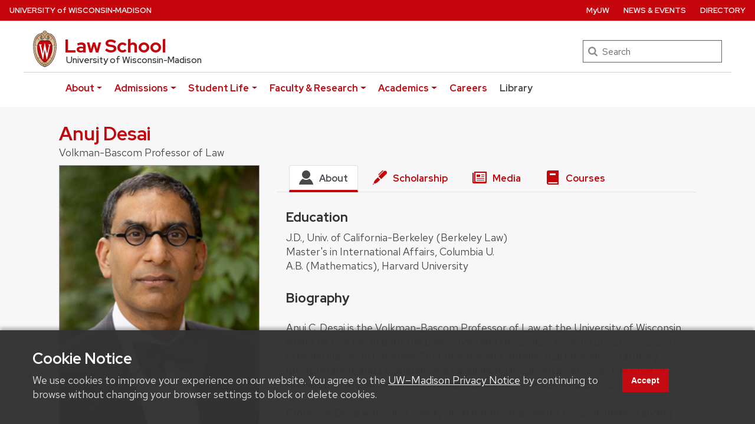

--- FILE ---
content_type: text/html; charset=UTF-8
request_url: https://law.wisc.edu/profiles/anuj.desai@wisc.edu
body_size: 21153
content:
<!DOCTYPE html>
<html lang="en">

<head>
  <meta charset="utf-8">
  <meta name="viewport" content="width=device-width, initial-scale=1, shrink-to-fit=no">
  <meta name="author" content="University of Wisconsin Law School">

  <!-- OG Markup -->
  <meta property="og:image" content="/templates/media/20161017_law_27.jpg">
  <meta property="og:image:alt" content="UW Law School sign outside of the law school building">

  <!-- Preconnects -->
  <link rel="preconnect" href="https://cdn.jsdelivr.net" />
  <link rel="preconnect" href="https://ajax.googleapis.com" />
  <link rel="preconnect" href="https://fonts.gstatic.com" crossorigin />
  <link rel="preconnect" href="https://fonts.googleapis.com" />
  <link rel="preconnect" href="https://www.googletagmanager.com" />
  <link rel="preconnect" href="https://www.google-analytics.com" />
  <link rel="preconnect" href="https://www.trumba.com" />

  <!-- Twitter Meta Markup -->
  <meta name="twitter:card" content="summary_large_image">
  <meta name="twitter:creator" content="@WisconsinLaw">
  <meta name="twitter:site" content="@WisconsinLaw">

  <!-- Favicon -->
  <link rel="icon" href="https://law.wisc.edu/favicon.ico">

  
  <title>Anuj Desai |  University of Wisconsin Law School</title>

  <!-- Bootstrap core CSS -->
  <link
    rel="stylesheet"
    href="https://cdn.jsdelivr.net/npm/bootstrap@4.6.2/dist/css/bootstrap.min.css"
    integrity="sha384-xOolHFLEh07PJGoPkLv1IbcEPTNtaed2xpHsD9ESMhqIYd0nLMwNLD69Npy4HI+N"
    crossorigin="anonymous" />

  <!-- UW Fonts and Styles -->
  <link
    rel="stylesheet"
    id="uwmadison-fonts-css"
    href="https://law.wisc.edu/templates/styles/uw-rh.css"
    type="text/css"
    media="all" />
  <link
    rel="stylesheet"
    id="uwmadison-font-LB-css"
    href="https://law.wisc.edu/templates/styles/uw-libre-baskerville.css"
    type="text/css"
    media="all" />
  <link
    rel="stylesheet"
    id="uwmadison-style-css"
    href="https://law.wisc.edu/templates/styles/uw-main-redhat.css"
    type="text/css"
    media="all" />

  <!-- Icons -->
  <link href="https://fonts.googleapis.com/icon?family=Material+Icons" rel="stylesheet">

  <!-- JQuery -->
  <link 
    rel="stylesheet" 
    href="https://ajax.googleapis.com/ajax/libs/jqueryui/1.14.1/themes/smoothness/jquery-ui.css" />
  <script 
    src="https://ajax.googleapis.com/ajax/libs/jquery/3.7.1/jquery.min.js" 
    crossorigin="anonymous">
  </script>
  <script 
    src="https://ajax.googleapis.com/ajax/libs/jqueryui/1.14.1/jquery-ui.min.js">
  </script>

  <!-- Bootstrap core JavaScript -->
  <script
    async 
    src="https://cdnjs.cloudflare.com/ajax/libs/tether/1.4.0/js/tether.min.js"
    integrity="sha384-DztdAPBWPRXSA/3eYEEUWrWCy7G5KFbe8fFjk5JAIxUYHKkDx6Qin1DkWx51bBrb"
    crossorigin="anonymous">
  </script>
  <script
    async 
    src="https://cdn.jsdelivr.net/npm/popper.js@1.16.1/dist/umd/popper.min.js"
    integrity="sha384-9/reFTGAW83EW2RDu2S0VKaIzap3H66lZH81PoYlFhbGU+6BZp6G7niu735Sk7lN"
    crossorigin="anonymous">
  </script>
  <script
    async 
    src="https://cdn.jsdelivr.net/npm/bootstrap@4.6.2/dist/js/bootstrap.min.js"
    integrity="sha384-+sLIOodYLS7CIrQpBjl+C7nPvqq+FbNUBDunl/OZv93DB7Ln/533i8e/mZXLi/P+"
    crossorigin="anonymous">
  </script>
  
  <!-- LawCMS Helpers -->
  <script 
    src="https://law.wisc.edu/js/lawcms_helpers.js?v=1">
  </script>  
  
  <!-- Trumba Spuds -->
  <script 
    type="text/javascript" 
    src="https://www.trumba.com/scripts/spuds.js">
  </script>  

  <!-- Cookie Notice Script -->
  <script 
    defer 
    src="https://law.wisc.edu/templates/js/cookie-notice.js">
  </script>

  <!-- Custom styles for this template -->
  <link
    rel="stylesheet"
    href="https://law.wisc.edu/templates/styles/bootstrap-redhat.css" />
  <link
    media="print"
    rel="stylesheet"
    href="https://law.wisc.edu/templates/styles/print.css" />

  
<link rel="stylesheet" type="text/css" href="css/profile.css?v=2" />
<script src="js/bio.js?ts=1768963270"></script>
<script async src="https://www.googletagmanager.com/gtag/js?id=UA-4656765-1"></script>
	<script>
		window.dataLayer = window.dataLayer || [];
		function gtag(){dataLayer.push(arguments);}
		gtag("js", new Date());
		
		gtag("config", "UA-4656765-1");
	</script>
</head>


<body>
  
  <div class="svg-icons">
  <svg
    aria-hidden="true"
    style="display: inline; height: 0; position: absolute"
    xmlns="http://www.w3.org/2000/svg"
    xmlns:xlink="http://www.w3.org/1999/xlink"
  >
    <title id="title">Site icons</title>
    <defs>
	<symbol viewBox="0 0 326 216" version="1.1" role="img" focusable="false" id="svg-crest-footer" aria-label="UW Crest">
		<title>University logo that links to main university website</title>
		<g>
		  <path d="M21.3,195.1c-5.7-4.1-6.2-3.7-8.3-10.1l-7.3-23c-1.1-3.4-2.1-7.5-5.2-9.6v-0.2h9.1c-0.2,1.4,0.4,3.3,0.7,4.5l9.3,28.9 l7.3-23.7c1.2-3.8,2.4-7.8-1-9.6v-0.2h8.8c-0.4,1.6,0.1,3.5,0.9,6.3l8.7,27l7-22.8c1.1-3.5,3.2-8.6-1.7-10.3v-0.2h9.6l-13.1,42.8 c-5.7-3.9-6.2-3.6-8.2-10L31,163.7L21.3,195.1z"></path>
		  <path d="M64.5,161.1c0-2.9,0.4-7.4-2.7-8.6v-0.2h11.8v0.2c-3.1,1.2-2.7,5.8-2.7,8.6v23.5c0,2.8-0.4,7.3,2.7,8.5v0.2H61.7v-0.2 c3.1-1.1,2.7-5.7,2.7-8.5V161.1z"></path>
		  <path d="M102.2,159.7c-2.4-2.5-6.3-3.9-9.8-3.9c-3.5,0-8,1.4-8,5.7c0,8.5,21.4,8.4,21.4,19.9c0,6.7-7,12.9-16.7,12.9 c-3.8,0-7.6-0.6-11.1-1.9l-1.8-7.8c3.7,3.2,8.8,5.2,13.6,5.2c3.5,0,8.9-2.1,8.9-6.5c0-9.7-21.4-8-21.4-21.2c0-7.8,8-10.8,15.6-10.8 c3.1,0,6.3,0.4,9.3,1.4V159.7z"></path>
		  <path d="M141.5,160c-3.4-2.2-7.4-3.5-11.5-3.5c-8.6,0-14.6,6.3-14.6,15.3c0,9.2,6.2,17.3,15.8,17.3c4.7,0,9.3-1.7,13.3-3.9h0.2 l-3.2,7.2c-2.9,1.4-6.2,1.9-9.4,1.9c-14.7,0-23.8-8.2-23.8-21.5c0-12.9,9.1-21.4,21.8-21.4c3.8,0,7.7,0.7,11.3,1.6V160z"></path>
		  <path d="M189.9,172.3c0,12.7-10.5,21.9-22.9,21.9c-12.3,0-22.7-8.8-22.7-21.6c0-11.8,10.3-21.7,23.3-21.4 C180.7,151.2,189.9,161.1,189.9,172.3z M151.3,172.1c0,8.7,6.2,17.7,15.9,17.7c9.5,0,15.5-6.9,15.5-16.2c0-9.1-5.8-17.9-15.6-17.9 C157.5,155.7,151.3,162.7,151.3,172.1z"></path>
		  <path d="M199.3,185.2c0,3.5-0.1,6,3.2,7.9v0.2h-11v-0.2c3.3-1.9,3.3-4.4,3.3-7.9v-24.8c0-3.5,0-6-3.2-7.8v-0.2h9.1v0.1 c0.2,0.7,0.5,1.1,0.9,1.6l0.9,1.2l22.8,28.8v-23.6c0-3.5,0.1-6-3.2-7.8v-0.2h11v0.2c-3.2,1.9-3.2,4.4-3.2,7.8v34.9 c-4.4-1.5-6.4-3.5-9.1-7.1l-21.4-27.1V185.2z"></path>
		  <path d="M261.2,159.7c-2.4-2.5-6.3-3.9-9.8-3.9c-3.5,0-8,1.4-8,5.7c0,8.5,21.4,8.4,21.4,19.9c0,6.7-7,12.9-16.7,12.9 c-3.8,0-7.6-0.6-11.1-1.9l-1.8-7.8c3.7,3.2,8.8,5.2,13.6,5.2c3.5,0,8.9-2.1,8.9-6.5c0-9.7-21.4-8-21.4-21.2c0-7.8,8-10.8,15.6-10.8 c3.1,0,6.3,0.4,9.3,1.4V159.7z"></path>
		  <path d="M270.7,161.1c0-2.9,0.4-7.4-2.7-8.6v-0.2h11.8v0.2c-3.1,1.2-2.7,5.8-2.7,8.6v23.5c0,2.8-0.4,7.3,2.7,8.5v0.2H268v-0.2 c3.1-1.1,2.7-5.7,2.7-8.5V161.1z"></path>
		  <path d="M291.8,185.2c0,3.5-0.1,6,3.2,7.9v0.2h-11v-0.2c3.3-1.9,3.3-4.4,3.3-7.9v-24.8c0-3.5,0-6-3.2-7.8v-0.2h9.1v0.1 c0.2,0.7,0.5,1.1,0.9,1.6l0.9,1.2l22.8,28.8v-23.6c0-3.5,0.1-6-3.2-7.8v-0.2h11v0.2c-3.2,1.9-3.2,4.4-3.2,7.8v34.9 c-4.4-1.5-6.4-3.5-9.1-7.1l-21.4-27.1V185.2z"></path>
		</g>
		<g>
		  <path d="M11.7,203.2v7c0,2.7,1.5,3.5,3,3.5c1.7,0,3-0.8,3-3.5v-7h1.5v6.9c0,3.8-2.1,4.8-4.5,4.8c-2.4,0-4.5-1.2-4.5-4.7v-7H11.7z"></path>
		  <path d="M22.3,214.8v-11.6h2c1.7,2.7,5.3,8.5,5.9,9.7h0c-0.1-1.5-0.1-3.3-0.1-5.2v-4.5h1.4v11.6h-1.9c-1.5-2.5-5.3-8.7-6-10h0 c0.1,1.3,0.1,3.3,0.1,5.4v4.6H22.3z"></path>
		  <path d="M36.6,203.2v11.6h-1.5v-11.6H36.6z"></path>
		  <path d="M42.9,214.8l-4.2-11.6h1.6l2,5.8c0.6,1.7,1.2,3.4,1.4,4.5h0c0.2-0.9,0.9-2.7,1.5-4.4l2.1-5.8H49l-4.4,11.6H42.9z"></path>
		  <path d="M58.4,209.3h-5.7v4.1H59l-0.2,1.3h-7.6v-11.6h7.5v1.3h-6v3.5h5.7V209.3z"></path>
		  <path d="M63,209.7v5.1h-1.5v-11.6H66c2.4,0,3.6,1.3,3.6,3.1c0,1.5-0.9,2.4-2,2.7c0.9,0.2,1.8,1,1.8,3v0.5c0,0.8,0,1.8,0.2,2.3h-1.5 c-0.2-0.5-0.2-1.4-0.2-2.5V212c0-1.6-0.5-2.4-2.5-2.4H63z M63,208.4h2.5c1.8,0,2.5-0.7,2.5-2c0-1.2-0.8-1.9-2.4-1.9H63V208.4z"></path>
		  <path d="M73.3,211.5c0.3,1.4,1.3,2.1,2.9,2.1c1.8,0,2.5-0.8,2.5-1.9c0-1.2-0.6-1.8-2.9-2.4c-2.7-0.7-3.7-1.6-3.7-3.2 c0-1.7,1.3-3.1,3.8-3.1c2.8,0,3.9,1.6,4.1,3.1h-1.6c-0.2-1-0.8-1.9-2.5-1.9c-1.4,0-2.2,0.6-2.2,1.7c0,1.1,0.6,1.5,2.7,2 c3.3,0.8,3.9,2.1,3.9,3.6c0,1.9-1.4,3.3-4.2,3.3c-2.9,0-4.2-1.6-4.4-3.4H73.3z"></path>
		  <path d="M84.5,203.2v11.6H83v-11.6H84.5z"></path>
		  <path d="M90.4,204.5h-3.7v-1.3h9v1.3h-3.7v10.3h-1.5V204.5z"></path>
		  <path d="M101.2,214.8v-4.2c0-0.1,0-0.2-0.1-0.3l-4.1-7h1.8c1,1.9,2.7,4.9,3.3,5.9c0.5-1,2.2-4,3.3-5.9h1.6l-4.2,7 c0,0.1-0.1,0.1-0.1,0.3v4.2H101.2z"></path>
		  <path d="M123.5,208.9c0,3.2-1.8,6-5.4,6c-3.4,0-5.3-2.6-5.3-5.9c0-3.3,1.9-5.9,5.4-5.9C121.5,203,123.5,205.5,123.5,208.9z M114.4,208.9c0,2.5,1.3,4.7,3.8,4.7c2.7,0,3.8-2.2,3.8-4.7c0-2.5-1.2-4.6-3.8-4.6C115.5,204.3,114.4,206.5,114.4,208.9z"></path>
		  <path d="M126.3,203.2h7.4v1.3h-5.9v3.8h5.5v1.3h-5.5v5.2h-1.5V203.2z"></path>
		  <path d="M142.5,214.8l-3.1-11.6h1.6c0.9,3.8,2.1,8.6,2.4,9.9h0c0.3-1.5,1.9-6.9,2.6-9.9h1.5c0.7,2.6,2.3,8.5,2.5,9.8h0 c0.4-2,2-7.5,2.6-9.8h1.5l-3.4,11.6h-1.6c-0.7-2.7-2.2-8.2-2.5-9.6h0c-0.3,1.7-1.8,6.9-2.6,9.6H142.5z"></path>
		  <path d="M158,203.2v11.6h-1.5v-11.6H158z"></path>
		  <path d="M162.2,211.5c0.3,1.4,1.3,2.1,2.9,2.1c1.8,0,2.5-0.8,2.5-1.9c0-1.2-0.6-1.8-2.9-2.4c-2.7-0.7-3.7-1.6-3.7-3.2 c0-1.7,1.3-3.1,3.8-3.1c2.8,0,3.9,1.6,4.1,3.1h-1.6c-0.2-1-0.8-1.9-2.5-1.9c-1.4,0-2.2,0.6-2.2,1.7c0,1.1,0.6,1.5,2.7,2 c3.3,0.8,3.9,2.1,3.9,3.6c0,1.9-1.4,3.3-4.2,3.3c-2.9,0-4.2-1.6-4.4-3.4H162.2z"></path>
		  <path d="M181.1,211.5c-0.5,2-2,3.4-4.6,3.4c-3.5,0-5.2-2.6-5.2-5.9c0-3.1,1.7-6,5.3-6c2.7,0,4.2,1.6,4.6,3.5h-1.5 c-0.4-1.3-1.2-2.2-3.1-2.2c-2.6,0-3.6,2.3-3.6,4.7c0,2.3,1,4.7,3.7,4.7c1.8,0,2.6-1,3-2.1H181.1z"></path>
		  <path d="M193.9,208.9c0,3.2-1.8,6-5.4,6c-3.4,0-5.3-2.6-5.3-5.9c0-3.3,1.9-5.9,5.4-5.9C191.8,203,193.9,205.5,193.9,208.9z M184.7,208.9c0,2.5,1.3,4.7,3.8,4.7c2.7,0,3.8-2.2,3.8-4.7c0-2.5-1.2-4.6-3.8-4.6C185.9,204.3,184.7,206.5,184.7,208.9z"></path>
		  <path d="M196.6,214.8v-11.6h2c1.7,2.7,5.3,8.5,5.9,9.7h0c-0.1-1.5-0.1-3.3-0.1-5.2v-4.5h1.4v11.6H204c-1.5-2.5-5.3-8.7-6-10h0 c0.1,1.3,0.1,3.3,0.1,5.4v4.6H196.6z"></path>
		  <path d="M210.1,211.5c0.3,1.4,1.3,2.1,2.9,2.1c1.8,0,2.5-0.8,2.5-1.9c0-1.2-0.6-1.8-2.9-2.4c-2.7-0.7-3.7-1.6-3.7-3.2 c0-1.7,1.3-3.1,3.8-3.1c2.8,0,3.9,1.6,4.1,3.1h-1.6c-0.2-1-0.8-1.9-2.5-1.9c-1.4,0-2.2,0.6-2.2,1.7c0,1.1,0.6,1.5,2.7,2 c3.3,0.8,3.9,2.1,3.9,3.6c0,1.9-1.4,3.3-4.2,3.3c-2.9,0-4.2-1.6-4.4-3.4H210.1z"></path>
		  <path d="M221.3,203.2v11.6h-1.5v-11.6H221.3z"></path>
		  <path d="M224.8,214.8v-11.6h2c1.7,2.7,5.3,8.5,5.9,9.7h0c-0.1-1.5-0.1-3.3-0.1-5.2v-4.5h1.4v11.6h-1.9c-1.5-2.5-5.3-8.7-6-10h0 c0.1,1.3,0.1,3.3,0.1,5.4v4.6H224.8z"></path>
		  <path d="M243.4,209.8v1.3h-6.6v-1.3H243.4z"></path>
		  <path d="M256.1,209.8c0-2.2,0-4.3,0.1-5.6h-0.1c-0.5,1.9-2.4,6.8-3.7,10.5H251c-1-3-2.9-8.5-3.5-10.5h0c0.1,1.3,0.1,3.9,0.1,5.9 v4.6h-1.4v-11.6h2.3c1.3,3.6,2.9,8.2,3.3,9.7h0c0.3-1.1,2.2-6.2,3.5-9.7h2.2v11.6h-1.5V209.8z"></path>
		  <path d="M262.6,211.3l-1.2,3.5h-1.5l4.1-11.6h1.9l4.3,11.6h-1.6l-1.3-3.5H262.6z M266.8,210c-1.1-3-1.7-4.7-2-5.5h0 c-0.3,1-1,2.9-1.8,5.5H266.8z"></path>
		  <path d="M272.3,203.2h4.1c3.3,0,5.5,2.2,5.5,5.7c0,3.4-2.1,5.9-5.5,5.9h-4.1V203.2z M273.8,213.5h2.4c2.7,0,4-2,4-4.6 c0-2.3-1.2-4.4-4-4.4h-2.4V213.5z"></path>
		  <path d="M286.2,203.2v11.6h-1.5v-11.6H286.2z"></path>
		  <path d="M290.3,211.5c0.3,1.4,1.3,2.1,2.9,2.1c1.8,0,2.5-0.8,2.5-1.9c0-1.2-0.6-1.8-2.9-2.4c-2.7-0.7-3.7-1.6-3.7-3.2 c0-1.7,1.3-3.1,3.8-3.1c2.8,0,3.9,1.6,4.1,3.1h-1.6c-0.2-1-0.8-1.9-2.5-1.9c-1.4,0-2.2,0.6-2.2,1.7c0,1.1,0.6,1.5,2.7,2 c3.3,0.8,3.9,2.1,3.9,3.6c0,1.9-1.4,3.3-4.2,3.3c-2.9,0-4.2-1.6-4.4-3.4H290.3z"></path>
		  <path d="M310.1,208.9c0,3.2-1.8,6-5.4,6c-3.4,0-5.3-2.6-5.3-5.9c0-3.3,1.9-5.9,5.4-5.9C308.1,203,310.1,205.5,310.1,208.9z M301,208.9c0,2.5,1.3,4.7,3.8,4.7c2.7,0,3.8-2.2,3.8-4.7c0-2.5-1.2-4.6-3.8-4.6C302.2,204.3,301,206.5,301,208.9z"></path>
		  <path d="M312.9,214.8v-11.6h2c1.7,2.7,5.3,8.5,5.9,9.7h0c-0.1-1.5-0.1-3.3-0.1-5.2v-4.5h1.4v11.6h-1.9c-1.5-2.5-5.3-8.7-6-10h0 c0.1,1.3,0.1,3.3,0.1,5.4v4.6H312.9z"></path>
		</g>
		<path d="M211.4,52c-0.3-3-0.8-6-1.4-8.9c-0.6-2.7-1.3-5.4-2.3-8c-1-2.8-2.2-5.5-3.6-8c-1.4-2.4-3-4.6-4.8-6.7 c-4.9-5.4-11.1-8.4-17.8-8.5l-0.1,0c-1.1-2.4-4.1-4.4-6.8-4.7c0,0-1.4-6-7.8-6.1c-6.4,0-7.8,6.1-7.8,6.1c-2.6,0.4-5.7,2.3-6.8,4.7 l-0.1,0c-6.8,0.1-12.9,3.1-17.8,8.5c-1.9,2-3.4,4.3-4.8,6.7c-1.4,2.5-2.6,5.3-3.6,8c-0.9,2.6-1.7,5.3-2.3,8 c-0.6,2.9-1.1,5.9-1.4,8.9c-3.7,36.8,12.8,82,42.5,88.9c0.5,0.7,1.5,2.1,2.1,2.1c0.6,0,1.6-1.4,2.1-2.1 C198.6,134,215.1,88.8,211.4,52z M166.8,2.5c5.2,0,6.4,4.4,6.4,4.5c-2.6,0.2-5,1.7-6.3,4c0,0-0.1,0.2-0.1,0.2 c-0.1,0-0.1-0.1-0.1-0.2c-1.3-2.3-3.7-3.8-6.3-4C160.4,6.9,161.5,2.5,166.8,2.5z M163.7,9.5c1.3,0.8,2.2,2,2.6,3.4 c0.1,0.4,0.3,0.7,0.4,0.7s0.3-0.3,0.4-0.7c0.4-1.4,1.3-2.7,2.6-3.4c3.8-2.3,8.1-0.8,9.8,2.6c-0.9,0.1-1.7,0.4-2.7,0.7 c-1.5,0.5-2.8,1.2-3.9,2.1c-2.4,2.2-4.5,5.6-4.9,9.9c-1.1,11.9,12.6,10,13.2,10c1.8,0,3.1-2.8,3.1-6.5c0-3.7-1.4-6.5-3.1-6.5 c-1.1,0-2.9,0.8-3.1,4.1c-0.1,2.3,1,5.4,2.5,5.6c0.8,0.1,1.5-1.2,1.7-2.6c0.2-1.2,0.1-3-1-3.3c-0.3-0.1-0.7,0.1-0.8,0.5 c-0.1,0.3,0.7,0.8,0.6,2.2c0,2-2.1,1-1.8-2.2c0.2-2.9,1.7-2.7,1.8-2.7c0.8,0,2.1,1.7,2.1,4.9c0,2.8-1.4,5.9-4,4.3 c-2.2-1.6-3.1-5.3-2.5-8.2c0.3-1.3,1.4-4.9,5.1-4.9c5.3,0,10.2,2.8,14.2,8c-0.4,1.4-3.2,6.7-11.8,11.7c-0.2,0.1-0.5,0.3-0.5,0.2 c-2.6-1.1-5.1-1.8-8-1.6c-2.6,0.1-5.1,0.6-7.5,1.2c-0.5,0.1-1,0.2-1.5,0.2c-0.5,0-1-0.1-1.5-0.2c-2.5-0.6-5-1.1-7.5-1.2 c-2.9-0.2-5.4,0.5-8,1.6c0,0-0.3-0.2-0.5-0.2c-8.7-5.1-11.4-10.3-11.8-11.7c3.9-5.2,8.9-8,14.2-8c3.7,0,4.8,3.6,5.1,4.9 c0.6,2.9-0.3,6.6-2.5,8.2c-2.6,1.6-4-1.5-4-4.3c0-3.2,1.2-4.9,2.1-4.9c0.1,0,1.5-0.2,1.8,2.7c0.3,3.2-1.8,4.2-1.8,2.2 c0-1.4,0.7-1.9,0.6-2.2c-0.1-0.3-0.4-0.5-0.8-0.5c-1.1,0.3-1.2,2.1-1,3.3c0.2,1.4,0.9,2.7,1.7,2.6c1.5-0.2,2.6-3.3,2.5-5.6 c-0.2-3.3-2-4.1-3.1-4.1c-1.7,0-3.1,2.8-3.1,6.5c0,3.7,1.3,6.5,3.1,6.5c0.7,0.1,14.3,1.9,13.2-10c-0.4-4.3-2.5-7.7-4.9-9.9 c-1.1-1-2.3-1.6-3.9-2.1c-1.1-0.3-1.8-0.5-2.7-0.7C155.6,8.7,159.9,7.1,163.7,9.5z M138.1,58.5c-4.4-0.4-7.8-1.9-9.4-2.7 c0.7-11.9,3.7-21.2,8.1-27.4c0.8,2,4.2,7.1,12,11.7C142.1,44,139.1,52.3,138.1,58.5z M149.6,41.4c2-1.2,4.5-1.8,7.1-2 c4.5-0.3,7.8,1.4,10,1.5h0.1c2.2-0.1,5.5-1.8,10-1.5c2.6,0.2,5.2,0.7,7.1,2c9.1,5.8,10.4,19.1,10.5,23.5c0.6,15.5-4.2,27.5-5.8,30.9 c-6.3,13.8-13.9,23.6-21.4,26.9l-0.6,0.3l-0.6-0.3c-7.5-3.3-15.1-13.1-21.4-26.9c-1.5-3.3-6.4-15.4-5.8-30.9 C139.2,60.6,140.5,47.2,149.6,41.4z M137.9,59.3c-0.3,2.3-0.5,4.2-0.5,5.4c-0.2,4.3,0,8.6,0.6,12.9c0.6,4,1.5,8,2.7,11.9 c1.7,5.3,4,10.3,6.7,15.2c-2.8,2.5-7,3.5-8.4,3.8c-7.5-15-11.4-34.3-10.5-51.7C130.4,57.6,133.7,59,137.9,59.3z M147.9,105.4 c5,8.6,10,13.8,13.7,16.5c-1.4,3.5-4.6,6.2-5.8,7.1c-6.5-4.4-12-11.3-16.4-19.7C141.2,108.9,145.1,107.9,147.9,105.4z M162.4,122.4 c2,1.5,4.1,2.3,4.3,2.4c0.3-0.1,2.3-0.9,4.3-2.4c1.4,3.4,4.4,6,5.7,7.1c-1.9,1.2-3.8,2.2-5.8,2.9c0-0.1,0-0.1,0-0.2 c-0.4-2.1-3.2-2.6-4.2-2.6c-1,0-3.8,0.4-4.2,2.6c0,0.1,0,0.1,0,0.2c-2-0.7-4-1.7-5.8-2.9C158,128.4,161,125.8,162.4,122.4z M171.9,121.9c3.8-2.7,8.7-7.9,13.7-16.5c2.8,2.5,6.7,3.5,8.4,3.8c-4.3,8.4-9.9,15.3-16.4,19.7C176.5,128.1,173.2,125.4,171.9,121.9 z M186,104.6c2.7-4.8,5-9.9,6.7-15.2c1.2-3.9,2.1-7.9,2.7-11.9c0.6-4.3,0.8-8.6,0.6-12.9c0-1.2-0.2-3.1-0.5-5.4 c4.3-0.4,7.6-1.7,9.3-2.6c0.9,17.4-3,36.8-10.5,51.7C193,108.2,188.8,107.2,186,104.6z M195.4,58.5c-1-6.2-4.1-14.3-10.7-18.5 c7.8-4.6,11.2-9.7,12-11.7c4.4,6.2,7.4,15.5,8.1,27.4C203.3,56.6,199.9,58.1,195.4,58.5z M161.9,138.3c-3.4-1.1-6.6-2.7-9.5-4.8 c-1.9-1.3-3.6-2.7-5.3-4.3c-1.3-1.3-2.6-2.6-3.8-4c-0.8-1-1.6-1.9-2.4-2.9c-3.6-4.8-6.7-10.2-9.1-15.7c-2.3-5.4-4.2-10.9-5.6-16.6 c-1.4-5.8-2.4-11.7-2.9-17.6c-0.5-5.8-0.6-11.8-0.1-17.6c0.3-3.1,0.6-6.3,1.2-9.4c0.6-3.1,1.3-6.1,2.3-9.1c0.9-2.7,2-5.4,3.4-7.9 c1.4-2.6,3.1-5.1,5.1-7.2c1.9-2,4-3.7,6.4-5c1-0.5,2.1-1,3.1-1.4c0.5-0.2,1.1-0.4,1.7-0.5c0.5-0.1,1.1-0.4,1.7-0.4 c1.4-0.3,2.8-0.4,4.2-0.4c1.1,0,3.9,0.2,6.3,1.7c2.7,1.9,5,5,5.4,9.8c0.6,7.3-6.8,8.5-8.3,8.5c-0.2,0-0.3-0.2,0.4-1 c1.7-2.2,2.3-5.6,1.7-8.3c-0.7-3.4-3.1-6-6.5-6c-5.2,0-9.8,2.6-13.2,6.3c-3.3,3.6-5.6,8.2-7.3,12.8c-2.1,5.9-3.2,12.2-3.6,18.5 c-0.4,5.8-0.2,11.6,0.4,17.3c0.6,5.8,1.7,11.6,3.2,17.2c1.5,5.5,3.4,10.9,5.7,16c2.4,5.2,5.3,10.2,8.9,14.7 c3.6,4.5,8.1,8.5,13.2,11.2c1.2,0.6,2.4,1.1,3.6,1.6c-0.1,1.9,0.4,3.6,1.1,5C162.6,138.6,162.6,138.5,161.9,138.3z M167.3,140.8 c0,0-0.3,0.3-0.5,0.3c-0.3,0-0.5-0.3-0.5-0.3c-1.3-1.6-3.2-4.7-2.5-8.4c0.2-1,2-1.5,3-1.5c1,0,2.8,0.5,3,1.5 C170.4,136.1,168.5,139.2,167.3,140.8z M210.2,72.4c-0.5,5.9-1.5,11.8-2.9,17.6c-1.4,5.7-3.2,11.2-5.6,16.6 c-2.4,5.5-5.4,10.9-9.1,15.7c-0.8,1-1.5,2-2.4,2.9c-1.2,1.4-2.5,2.7-3.8,4c-1.6,1.5-3.4,3-5.3,4.3c-2.9,2-6.2,3.7-9.5,4.8 c-0.7,0.2-0.7,0.3-1.5,0.4c0.7-1.4,1.2-3.1,1.1-5c1.2-0.4,2.4-1,3.6-1.6c5.2-2.6,9.6-6.7,13.2-11.2c3.6-4.5,6.5-9.5,8.9-14.7 c2.4-5.2,4.3-10.5,5.7-16c1.5-5.6,2.6-11.4,3.2-17.2c0.6-5.7,0.8-11.5,0.4-17.3c-0.4-6.3-1.5-12.6-3.6-18.5 c-1.6-4.6-3.9-9.2-7.3-12.8c-3.4-3.7-8-6.3-13.2-6.3c-3.4,0-5.8,2.6-6.5,6c-0.6,2.7,0,6.1,1.7,8.3c0.7,0.8,0.6,1,0.4,1 c-1.5,0-9-1.1-8.3-8.5c0.4-4.8,2.8-7.9,5.4-9.8c2.4-1.5,5.2-1.7,6.3-1.7c1.4,0,2.8,0.1,4.2,0.4c0.5,0,1.2,0.2,1.7,0.4 c0.6,0.2,1.1,0.3,1.7,0.5c1.1,0.4,2.1,0.9,3.1,1.4c2.4,1.3,4.6,3.1,6.4,5c2,2.1,3.7,4.6,5.1,7.2c1.4,2.5,2.5,5.2,3.4,7.9 c1,3,1.8,6,2.3,9.1c0.6,3.1,0.9,6.2,1.2,9.4C210.8,60.6,210.7,66.5,210.2,72.4z"></path>
		<path d="M180.3,54.4v3l0.6-0.1c0,0,0.1,0,0.3,0c0.3,0,0.9,0.1,1.3,0.5c0.4,0.4,0.5,1,0.3,1.8c0,0-6.1,26.3-7.2,31.3 C174.3,84.6,167,50,167,50l0-0.1h-1.4l0,0.2c0,0-5.2,33.7-6.3,40.4c-1.4-5.8-7.2-30.8-7.2-30.8c0-0.2,0-0.3,0-0.5 c0-0.7,0.2-1.2,0.5-1.5c0.4-0.4,1.1-0.4,1.2-0.4l0.6,0.1l0-2.9h-10.1v2.9l0.4,0.1c0.2,0,1.4,0.3,1.5,1.4c0,0,11.9,51,12.4,53.1 l0,0.1h1.8l0-0.2c0.1-0.4,4.9-32,5.8-37.9c1.1,5.9,7.3,37.5,7.4,37.9l0,0.1h1.6L187,58.7c0.3-1.1,1.2-1.2,1.6-1.2c0.1,0,0.1,0,0.1,0 l0.6,0v-3.1H180.3z"></path>
	</symbol>
      <symbol
        role="img"
        id="uw-symbol-facebook"
        class="uw-social-symbols"
        viewBox="0 0 602 1024"
        aria-label="Facebook"
      >
        <title id="svg-facebook">facebook</title>
        <path
          class="path1"
          d="M548 6.857v150.857h-89.714q-49.143 0-66.286 20.571t-17.143 61.714v108h167.429l-22.286 169.143h-145.143v433.714h-174.857v-433.714h-145.714v-169.143h145.714v-124.571q0-106.286 59.429-164.857t158.286-58.571q84 0 130.286 6.857z"
        ></path>
      </symbol>
      <symbol
        role="img"
        id="uw-symbol-twitter"
        class="uw-social-symbols"
        viewBox="0 0 951 1024"
        aria-label="Twitter"
      >
        <title id="svg-twitter">twitter</title>
        <path
          class="path1"
          d="M925.714 233.143q-38.286 56-92.571 95.429 0.571 8 0.571 24 0 74.286-21.714 148.286t-66 142-105.429 120.286-147.429 83.429-184.571 31.143q-154.857 0-283.429-82.857 20 2.286 44.571 2.286 128.571 0 229.143-78.857-60-1.143-107.429-36.857t-65.143-91.143q18.857 2.857 34.857 2.857 24.571 0 48.571-6.286-64-13.143-106-63.714t-42-117.429v-2.286q38.857 21.714 83.429 23.429-37.714-25.143-60-65.714t-22.286-88q0-50.286 25.143-93.143 69.143 85.143 168.286 136.286t212.286 56.857q-4.571-21.714-4.571-42.286 0-76.571 54-130.571t130.571-54q80 0 134.857 58.286 62.286-12 117.143-44.571-21.143 65.714-81.143 101.714 53.143-5.714 106.286-28.571z"
        ></path>
      </symbol>
      
      <!-- Start Symbol for X -->
      <symbol 
      	role="img" 
      	id="uw-symbol-x" 
      	class="uw-social-symbols" 
      	viewbox="0 0 1250 1250" 
      	aria-label="X"
      >
	<title id="svg-x">x</title>
	<path 
	class="path1" 
	d="M714.163 519.284L1160.89 0H1055.03L667.137 450.887L357.328 0H0L468.492 681.821L0 1226.37H105.866L515.491 750.218L842.672 1226.37H1200L714.137 519.284H714.163ZM569.165 687.828L521.697 619.934L144.011 79.6944H306.615L611.412 515.685L658.88 583.579L1055.08 1150.3H892.476L569.165 687.854V687.828Z" 
	fill="black"
	/>
      </symbol>
      <!-- End Symbol for X -->

      <symbol
        role="img"
        id="uw-symbol-youtube"
        class="uw-social-symbols"
        viewBox="0 0 878 1024"
        aria-label="YouTube"
      >
        <title id="svg-youtube">youtube</title>
        <path
          class="path1"
          d="M554.857 710.857v120.571q0 38.286-22.286 38.286-13.143 0-25.714-12.571v-172q12.571-12.571 25.714-12.571 22.286 0 22.286 38.286zM748 711.429v26.286h-51.429v-26.286q0-38.857 25.714-38.857t25.714 38.857zM196 586.857h61.143v-53.714h-178.286v53.714h60v325.143h57.143v-325.143zM360.571 912h50.857v-282.286h-50.857v216q-17.143 24-32.571 24-10.286 0-12-12-0.571-1.714-0.571-20v-208h-50.857v223.429q0 28 4.571 41.714 6.857 21.143 33.143 21.143 27.429 0 58.286-34.857v30.857zM605.714 827.429v-112.571q0-41.714-5.143-56.571-9.714-32-40.571-32-28.571 0-53.143 30.857v-124h-50.857v378.857h50.857v-27.429q25.714 31.429 53.143 31.429 30.857 0 40.571-31.429 5.143-15.429 5.143-57.143zM798.857 821.714v-7.429h-52q0 29.143-1.143 34.857-4 20.571-22.857 20.571-26.286 0-26.286-39.429v-49.714h102.286v-58.857q0-45.143-15.429-66.286-22.286-29.143-60.571-29.143-38.857 0-61.143 29.143-16 21.143-16 66.286v98.857q0 45.143 16.571 66.286 22.286 29.143 61.714 29.143 41.143 0 61.714-30.286 10.286-15.429 12-30.857 1.143-5.143 1.143-33.143zM451.429 300v-120q0-39.429-24.571-39.429t-24.571 39.429v120q0 40 24.571 40t24.571-40zM862.286 729.143q0 133.714-14.857 200-8 33.714-33.143 56.571t-58.286 26.286q-105.143 12-317.143 12t-317.143-12q-33.143-3.429-58.571-26.286t-32.857-56.571q-14.857-64-14.857-200 0-133.714 14.857-200 8-33.714 33.143-56.571t58.857-26.857q104.571-11.429 316.571-11.429t317.143 11.429q33.143 4 58.571 26.857t32.857 56.571q14.857 64 14.857 200zM292 0h58.286l-69.143 228v154.857h-57.143v-154.857q-8-42.286-34.857-121.143-21.143-58.857-37.143-106.857h60.571l40.571 150.286zM503.429 190.286v100q0 46.286-16 67.429-21.143 29.143-60.571 29.143-38.286 0-60-29.143-16-21.714-16-67.429v-100q0-45.714 16-66.857 21.714-29.143 60-29.143 39.429 0 60.571 29.143 16 21.143 16 66.857zM694.857 97.714v285.143h-52v-31.429q-30.286 35.429-58.857 35.429-26.286 0-33.714-21.143-4.571-13.714-4.571-42.857v-225.143h52v209.714q0 18.857 0.571 20 1.714 12.571 12 12.571 15.429 0 32.571-24.571v-217.714h52z"
        ></path>
      </symbol>
      <symbol
        role="img"
        id="uw-symbol-linkedin"
        class="uw-social-symbols"
        viewBox="0 0 448 512"
        aria-label="Linkedin"
      >
        <title class="svg-linkedin">linkedin</title>
        <path
          class="path1"
          d="M100.28 448H7.4V148.9h92.88zM53.79 108.1C24.09 108.1 0 83.5 0 53.8a53.79 53.79 0 0 1 107.58 0c0 29.7-24.1 54.3-53.79 54.3zM447.9 448h-92.68V302.4c0-34.7-.7-79.2-48.29-79.2-48.29 0-55.69 37.7-55.69 76.7V448h-92.78V148.9h89.08v40.8h1.3c12.4-23.5 42.69-48.3 87.88-48.3 94 0 111.28 61.9 111.28 142.3V448z"
        ></path>
      </symbol>
      <symbol
        role="img"
        id="uw-symbol-instagram"
        class="uw-social-symbols"
        viewBox="0 0 448 512"
        aria-label="Instagram"
      >
        <title id="svg-instagram">instagram</title>
        <path
          class="path1"
          d="M224.1 141c-63.6 0-114.9 51.3-114.9 114.9s51.3 114.9 114.9 114.9S339 319.5 339 255.9 287.7 141 224.1 141zm0 189.6c-41.1 0-74.7-33.5-74.7-74.7s33.5-74.7 74.7-74.7 74.7 33.5 74.7 74.7-33.6 74.7-74.7 74.7zm146.4-194.3c0 14.9-12 26.8-26.8 26.8-14.9 0-26.8-12-26.8-26.8s12-26.8 26.8-26.8 26.8 12 26.8 26.8zm76.1 27.2c-1.7-35.9-9.9-67.7-36.2-93.9-26.2-26.2-58-34.4-93.9-36.2-37-2.1-147.9-2.1-184.9 0-35.8 1.7-67.6 9.9-93.9 36.1s-34.4 58-36.2 93.9c-2.1 37-2.1 147.9 0 184.9 1.7 35.9 9.9 67.7 36.2 93.9s58 34.4 93.9 36.2c37 2.1 147.9 2.1 184.9 0 35.9-1.7 67.7-9.9 93.9-36.2 26.2-26.2 34.4-58 36.2-93.9 2.1-37 2.1-147.8 0-184.8zM398.8 388c-7.8 19.6-22.9 34.7-42.6 42.6-29.5 11.7-99.5 9-132.1 9s-102.7 2.6-132.1-9c-19.6-7.8-34.7-22.9-42.6-42.6-11.7-29.5-9-99.5-9-132.1s-2.6-102.7 9-132.1c7.8-19.6 22.9-34.7 42.6-42.6 29.5-11.7 99.5-9 132.1-9s102.7-2.6 132.1 9c19.6 7.8 34.7 22.9 42.6 42.6 11.7 29.5 9 99.5 9 132.1s2.7 102.7-9 132.1z"
        ></path>
      </symbol>
      <symbol
        id="uw-crest"
        data-name="Layer 1"
        viewBox="0 0 55.5 87.28"
        aria-hidden="true"
        aria-label="UW Crest"
        role="img"
      >
        <style>
          .cls-1 {
            fill: url(#Web_Shield_blend);
          }
          .cls-2 {
            fill: #282728;
          }
          .cls-3 {
            fill: #c5050c;
          }
          .cls-4 {
            fill: #fff;
          }
        </style>
        <radialGradient
          id="Web_Shield_blend"
          cx="0.89"
          cy="17.74"
          r="33.44"
          gradientTransform="translate(27.04 24.74) scale(1.09 1.09)"
          gradientUnits="userSpaceOnUse"
        >
          <stop offset="0.17" stop-color="#fff" />
          <stop offset="0.3" stop-color="#f6ede4" />
          <stop offset="0.69" stop-color="#debe9b" />
          <stop offset="0.87" stop-color="#d4ac7f" />
        </radialGradient>

        <title id="svg-uw-crest">UW Crest</title>
        <path
          class="cls-1"
          d="M28,87.36a3.78,3.78,0,0,1-1.05-1.16l-0.06-.09-0.11,0C8.65,81.86-1.45,54,.83,31.71a47.71,47.71,0,0,1,1.29-7.25,35.39,35.39,0,0,1,2.33-6.39,23.55,23.55,0,0,1,3.75-5.65A14.7,14.7,0,0,1,19,7.28,0.33,0.33,0,0,0,19.33,7,5.49,5.49,0,0,1,23.21,4.4l0.19,0,0-.19A4.69,4.69,0,0,1,28,.64a4.76,4.76,0,0,1,4.56,3.54l0,0.19,0.19,0A5.51,5.51,0,0,1,36.67,7a0.32,0.32,0,0,0,.37.26,14.7,14.7,0,0,1,10.77,5.13,24,24,0,0,1,4.24,6.71l0.23,0.55a42.56,42.56,0,0,1,2.89,12C57.45,54,47.35,81.86,29.23,86.08l-0.11,0-0.06.09A3.78,3.78,0,0,1,28,87.36Z"
          transform="translate(-0.25 -0.36)"
        />
        <path
          class="cls-2"
          d="M55.43,31.68a49.49,49.49,0,0,0-.86-5.5,39.81,39.81,0,0,0-1.39-4.93,31.29,31.29,0,0,0-2.23-4.93,22.63,22.63,0,0,0-3-4.1A14.94,14.94,0,0,0,37,7H36.94a5.77,5.77,0,0,0-4.16-2.91,4.93,4.93,0,0,0-9.56,0A5.77,5.77,0,0,0,19.06,7H19A14.94,14.94,0,0,0,8,12.23a22.63,22.63,0,0,0-3,4.1,31.29,31.29,0,0,0-2.23,4.93,39.81,39.81,0,0,0-1.39,4.93,49.49,49.49,0,0,0-.86,5.5C-1.73,54.3,8.44,82.1,26.73,86.36A3.17,3.17,0,0,0,28,87.64a3.17,3.17,0,0,0,1.27-1.28C47.56,82.1,57.73,54.3,55.43,31.68ZM28,1.23A3.9,3.9,0,0,1,31.93,4a4.86,4.86,0,0,0-3.86,2.47,0.17,0.17,0,0,1-.07.09,0.15,0.15,0,0,1-.07-0.09A4.86,4.86,0,0,0,24.07,4,3.9,3.9,0,0,1,28,1.23ZM26.14,5.52a3.51,3.51,0,0,1,1.59,2.11A0.46,0.46,0,0,0,28,8a0.46,0.46,0,0,0,.27-0.42,3.51,3.51,0,0,1,1.59-2.11,4.19,4.19,0,0,1,6,1.58,13.38,13.38,0,0,0-1.67.42,6.6,6.6,0,0,0-2.38,1.32,9.4,9.4,0,0,0-3,6.1c-0.67,7.31,7.72,6.16,8.14,6.13,1.08,0,1.9-1.71,1.9-4s-0.84-4-1.9-4c-0.65,0-1.77.52-1.88,2.55C35,17.1,35.7,19,36.6,19.11c0.47,0.06.89-.76,1-1.6s0.06-1.87-.59-2a0.38,0.38,0,0,0-.46.28A3.83,3.83,0,0,1,37,17.1c0,1.25-1.28.63-1.12-1.36C36,14,36.89,14.09,36.93,14.09c0.5,0,1.26,1,1.26,3,0,1.75-.84,3.63-2.46,2.65-1.36-1-1.89-3.28-1.52-5,0.17-.81.87-3,3.13-3,3.26,0,6.3,1.71,8.72,4.9-0.27.85-1.95,4.1-7.28,7.21l-0.29.15a11,11,0,0,0-4.93-1,27.07,27.07,0,0,0-4.64.74,4.09,4.09,0,0,1-.92.15h0a4.09,4.09,0,0,1-.92-0.15A27.07,27.07,0,0,0,22.44,23a11,11,0,0,0-4.93,1l-0.29-.15c-5.34-3.11-7-6.36-7.28-7.21,2.42-3.19,5.46-4.9,8.72-4.9,2.26,0,3,2.21,3.13,3,0.38,1.77-.16,4.05-1.52,5-1.61,1-2.46-.9-2.46-2.65,0-2,.76-3,1.26-3,0,0,.94-0.11,1.09,1.65,0.17,2-1.09,2.61-1.12,1.36a3.83,3.83,0,0,1,.39-1.34A0.38,0.38,0,0,0,19,15.48c-0.65.16-.71,1.3-0.59,2s0.56,1.66,1,1.6c0.9-.12,1.6-2,1.52-3.44-0.1-2-1.23-2.55-1.88-2.55-1.06,0-1.9,1.71-1.9,4s0.82,4,1.9,4c0.42,0,8.81,1.18,8.14-6.13a9.4,9.4,0,0,0-3-6.1,6.6,6.6,0,0,0-2.38-1.32A13.38,13.38,0,0,0,20.1,7.1,4.19,4.19,0,0,1,26.14,5.52ZM10.28,36.18A32.49,32.49,0,0,0,10,39.49a44.42,44.42,0,0,0,2,15.25,49.48,49.48,0,0,0,4.13,9.32A11.48,11.48,0,0,1,11,66.39,66.66,66.66,0,0,1,4.53,34.57,16.13,16.13,0,0,0,10.28,36.18ZM4.56,34c0.44-7.31,2.29-13.05,5-16.87,0.48,1.24,2.57,4.35,7.39,7.18-4.1,2.47-6,7.56-6.58,11.36A15.81,15.81,0,0,1,4.56,34ZM16.41,64.53c3.08,5.3,6.12,8.46,8.45,10.13A11.54,11.54,0,0,1,21.32,79c-4-2.7-7.4-7-10.07-12.13A11.81,11.81,0,0,0,16.41,64.53ZM25.33,75A12.2,12.2,0,0,0,28,76.46,12.2,12.2,0,0,0,30.67,75a12,12,0,0,0,3.53,4.34,18.69,18.69,0,0,1-3.58,1.78s0-.09,0-0.13c-0.26-1.32-2-1.59-2.61-1.59s-2.35.27-2.61,1.59c0,0,0,.09,0,0.13a18.69,18.69,0,0,1-3.58-1.78A12,12,0,0,0,25.33,75Zm5.81-.32c2.33-1.67,5.37-4.83,8.45-10.13a11.81,11.81,0,0,0,5.16,2.36C42.08,72,38.69,76.32,34.68,79A11.54,11.54,0,0,1,31.14,74.66Zm8.72-10.61A49.48,49.48,0,0,0,44,54.73a44.1,44.1,0,0,0,1.66-7.32A44.34,44.34,0,0,0,46,39.49a32.49,32.49,0,0,0-.32-3.31,16.13,16.13,0,0,0,5.75-1.61A66.66,66.66,0,0,1,45,66.39,11.48,11.48,0,0,1,39.86,64.05Zm5.78-28.4c-0.62-3.8-2.5-8.8-6.58-11.36,4.82-2.83,6.92-5.94,7.39-7.18,2.69,3.82,4.55,9.56,5,16.87A15.81,15.81,0,0,1,45.64,35.65ZM25,84.76a23.29,23.29,0,0,1-5.87-2.93,27.5,27.5,0,0,1-3.25-2.62,31.1,31.1,0,0,1-2.35-2.47q-0.76-.88-1.46-1.81a47.49,47.49,0,0,1-5.58-9.69A63.9,63.9,0,0,1,3.09,55,70.46,70.46,0,0,1,1.3,44.19a64.57,64.57,0,0,1-.07-10.84C1.4,31.43,1.63,29.5,2,27.59A39.32,39.32,0,0,1,3.4,22a31,31,0,0,1,2.1-4.86,20.93,20.93,0,0,1,3.15-4.44,16.19,16.19,0,0,1,4-3.1,13.93,13.93,0,0,1,1.93-.87q0.51-.18,1-0.32a8.82,8.82,0,0,1,1-.26,14,14,0,0,1,2.56-.21,7.58,7.58,0,0,1,3.88,1,8,8,0,0,1,3.34,6c0.39,4.52-4.21,5.23-5.11,5.22-0.14,0-.21-0.13.24-0.59a6.53,6.53,0,0,0,1-5.1c-0.44-2.07-1.9-3.69-4-3.69a11.16,11.16,0,0,0-8.12,3.89A22.78,22.78,0,0,0,6,22.61,42.69,42.69,0,0,0,3.76,34,62.43,62.43,0,0,0,4,44.63,68.71,68.71,0,0,0,5.94,55.22a60.82,60.82,0,0,0,3.53,9.85,43.36,43.36,0,0,0,5.48,9A25.89,25.89,0,0,0,23.08,81a18.15,18.15,0,0,0,2.21,1A6.71,6.71,0,0,0,26,85,6.63,6.63,0,0,1,25,84.76Zm3.29,1.55a0.6,0.6,0,0,1-.31.21,0.6,0.6,0,0,1-.31-0.21,6.49,6.49,0,0,1-1.51-5.17c0.12-.64,1.2-0.93,1.82-0.94s1.7,0.3,1.82.94A6.49,6.49,0,0,1,28.31,86.3ZM54.7,44.19A70.46,70.46,0,0,1,52.91,55a63.9,63.9,0,0,1-3.42,10.2,47.49,47.49,0,0,1-5.58,9.69q-0.7.93-1.46,1.81a31.1,31.1,0,0,1-2.35,2.47,27.5,27.5,0,0,1-3.25,2.62A23.29,23.29,0,0,1,31,84.76,6.63,6.63,0,0,1,30,85a6.71,6.71,0,0,0,.67-3.1,18.15,18.15,0,0,0,2.21-1,25.89,25.89,0,0,0,8.13-6.87,43.36,43.36,0,0,0,5.48-9,60.82,60.82,0,0,0,3.53-9.85A68.71,68.71,0,0,0,52,44.63,62.43,62.43,0,0,0,52.24,34,42.69,42.69,0,0,0,50,22.61a22.78,22.78,0,0,0-4.47-7.87,11.16,11.16,0,0,0-8.12-3.89c-2.12,0-3.58,1.62-4,3.69a6.53,6.53,0,0,0,1,5.1c0.45,0.46.38,0.59,0.24,0.59-0.9,0-5.51-.71-5.11-5.22a8,8,0,0,1,3.34-6,7.58,7.58,0,0,1,3.88-1,14,14,0,0,1,2.56.21,8.77,8.77,0,0,1,1,.26q0.52,0.14,1,.32a13.93,13.93,0,0,1,1.93.87,16.19,16.19,0,0,1,4,3.1,20.93,20.93,0,0,1,3.15,4.44A31,31,0,0,1,52.6,22,39.32,39.32,0,0,1,54,27.59c0.35,1.91.58,3.84,0.74,5.77A64.57,64.57,0,0,1,54.7,44.19Z"
          transform="translate(-0.25 -0.36)"
        />
        <path
          class="cls-3"
          d="M45,39.63c-0.11-2.69-.9-10.9-6.48-14.46A9.41,9.41,0,0,0,34.18,24c-2.74-.18-4.77.87-6.14,0.91H28c-1.37,0-3.42-1.09-6.16-.91a9.35,9.35,0,0,0-4.37,1.21C11.85,28.73,11.07,36.94,11,39.63a43.52,43.52,0,0,0,3.54,19C18.36,67.12,23,73.14,27.63,75.19L28,75.35l0.37-.16c4.61-2,9.27-8.06,13.14-16.57A43.53,43.53,0,0,0,45,39.63Z"
          transform="translate(-0.25 -0.36)"
        />
        <path
          class="cls-4"
          d="M36.3,33.18V35L36.67,35h0.18a1.17,1.17,0,0,1,.82.28,1.27,1.27,0,0,1,.21,1.11s-3.74,16.19-4.45,19.27c-0.82-3.9-5.26-25.18-5.26-25.18l0-.09H27.27v0.1L23.4,55.32,19,36.37a2.7,2.7,0,0,1,0-.28,1.27,1.27,0,0,1,.31-1A1,1,0,0,1,20,34.92l0.37,0v-1.8H14.13v1.76l0.28,0a1.16,1.16,0,0,1,.95.83L23,68.48l0,0.09h1.1v-0.1l3.56-23.3,4.53,23.31,0,0.09h1l7.25-32.78a1,1,0,0,1,1-.75h0.07l0.36,0V33.18H36.3Z"
          transform="translate(-0.25 -0.36)"
        />
      </symbol>
      <symbol role="img" id="svg-bluesky-logo" class="uw-social-symbols" viewbox="0 0 575 470" aria-label="bluesky">
      	<title id="svg-bluesky">Bluesky</title>
	<path d="M123.121 33.6637C188.241 82.5526 258.281 181.681 284 234.873C309.719 181.681 379.759 82.5526 444.879 33.6637C491.866 -1.61183 568 -28.9064 568 57.9464C568 75.2916 558.055 203.659 552.222 224.501C531.947 296.954 458.067 315.434 392.347 304.249C507.222 323.8 536.444 388.56 473.333 453.32C353.473 576.312 301.061 422.461 287.631 383.039C285.169 375.812 284.017 372.431 284 375.306C283.983 372.431 282.831 375.812 280.369 383.039C266.939 422.461 214.527 576.312 94.6667 453.32C31.5556 388.56 60.7778 323.8 175.653 304.249C109.933 315.434 36.0535 296.954 15.7778 224.501C9.94525 203.659 0 75.2916 0 57.9464C0 -28.9064 76.1345 -1.61183 123.121 33.6637Z" fill="black"/>
      </symbol>
    </defs>
  </svg>
</div>
  <!-- Cookie Notice -->
  <div id="cookie-notice" style="position:fixed; bottom:0; height:auto; width:100%; background-color:#333333; z-index:9999; opacity:98%; box-shadow:0 -4px 6px rgba(0,0,0,0.3); display:none;">
    <div class="row">
        <div class="col-lg-10 col-xl-10 col-xxl-10">
            <h2 style="color:#FFFFFF;">Cookie Notice</h2>
            <p style="color:#DFDFDF;">
                We use cookies to improve your experience on our website. You agree to the <a href="https://www.wisc.edu/privacy-notice/" target="_blank"><span style="color:#ffffff; text-decoration:underline;">UW–Madison Privacy Notice</span></a> by continuing to browse without changing your browser settings to block or delete cookies.
            </p>
        </div>
        <div class="col-lg-2 col-xl-2 col-xxl-2 d-flex align-items-sm-center align-items-md-center align-items-lg-end align-items-xl-end align-items-xxl-end mb-4">                        
            <!-- The button below runs the function defined within cookie-notice.js -->
            <button type="button" class="button cell-red" onclick="acceptCookieNotice()"><strong>Accept</strong></button>
        </div>
    </div>
    <div style="width:100%; height:15px;"></div>
</div>
  <a class="show-on-focus" href="#main" id="skip-link">Skip to main content</a>

  <!-- alerts -->
  
  <div class="masthead">
    <header>
      <div class="uw-global-bar">
        <a class="uw-global-name-link" href="https://www.wisc.edu">U<span>niversity <span class="uw-of">of</span> </span>W<span>isconsin</span>‑Madison</a>
        <div class="global-quick-links">
          <div class="row">
            <a href="https://my.wisc.edu" class="myuw col-sm-auto right pl-4 pr-0">MyUW</a>
            <a href="https://law.wisc.edu/news-and-events/" class="col-sm-auto right pl-4 pr-0">News & Events</a>
            <a href="https://law.wisc.edu/directory/" class="col-sm-auto right pl-4 pr-0">Directory</a>
          </div>
        </div>
      </div>
      <div class="uw-header uw-has-search">
        <div class="uw-header-container">
          <div class="uw-header-crest-title">
            <a href="https://law.wisc.edu/">
              <div class="uw-header-crest" style="float: left;">
                <span class="sr-only">
                  <h1>UW Law Home</h1>
                </span>
                <svg aria-hidden="true" svg-label="UW Crest">
                  <use xlink:href="#uw-crest"></use>
                </svg>
              </div>
              <div class="uw-title-tagline uw-site-title uw-red-title" style="display: inline-block;margin-top: 8px;">
                <div id="site-title" class="" style="color:#c5050c;">Law School</div>
                <div id="site-description" class="uw-site-tagline">University of Wisconsin-Madison</div>
              </div>
            </a>
          </div>
          <div class="uw-header-search">
            <form role="search" class="uw-search-form" method="get" id="searchform" action="https://law.wisc.edu/search/index.php">
              <label for="iQuery" class="show-for-sr">Search</label>
              <input type="text" class="field uw-search-input" name="iQuery" id="iQuery" placeholder="Search" />
              <input type="submit" class="sr-only" name="submit" id="searchsubmit" value="Search" />
            </form>
          </div>
        </div>
      </div>
    </header>

    <nav class="navbar navbar-expand-lg bg-uw">
      <div class="container">
        <button class="navbar-toggler" type="button" data-toggle="collapse" data-target="#navbarCollapse" aria-controls="navbarCollapse" aria-expanded="false" aria-label="Toggle navigation">
          <span class="navbar-toggler-icon"></span>
        </button>
        <div class="collapse navbar-collapse" id="navbarCollapse">
          <ul class="navbar-nav mr-auto">
            <li class="nav-item dropdown"><a class="nav-link dropdown-toggle" href="#" id="about_dropdown" data-toggle="dropdown" aria-haspopup="true" aria-expanded="false">About</a>
              <div class="dropdown-menu" aria-labelledby="about_dropdown">
                <a class="dropdown-item" href="https://law.wisc.edu/about/">About UW Law</a>
                <a class="dropdown-item" href="https://law.wisc.edu/law-in-action/">Law in Action</a>
                <a class="dropdown-item" href="https://law.wisc.edu/studentsuccess/">Student Success</a>
                <a class="dropdown-item" href="https://law.wisc.edu/alumni/">Alumni</a>
              </div>
            </li>
            <li class="nav-item dropdown"><a class="nav-link dropdown-toggle" href="#" id="prospective_dropdown" data-toggle="dropdown" aria-haspopup="true" aria-expanded="false">Admissions</a>
              <div class="dropdown-menu" aria-labelledby="prospective_dropdown">
                <a class="dropdown-item" href="https://law.wisc.edu/prospective/">J.D. Admissions</a>
                <a class="dropdown-item" href="https://law.wisc.edu/grad/">LL.M. & S.J.D. Admissions</a>
                <a class="dropdown-item" href="https://law.wisc.edu/prospective/transfer.html">Transfer Students</a>
                <a class="dropdown-item" href="https://law.wisc.edu/admitted/">Admitted Students</a>

              </div>
            </li>
            <li class="nav-item dropdown"><a class="nav-link dropdown-toggle" href="#" id="current_dropdown" data-toggle="dropdown" aria-haspopup="true" aria-expanded="false">Student Life</a>
              <div class="dropdown-menu" aria-labelledby="current_dropdown">
                <a class="dropdown-item" href="https://law.wisc.edu/current/">Student Affairs</a>
                <a class="dropdown-item" href="https://law.wisc.edu/publications/">Journals & Publications</a>
                <a class="dropdown-item" href="https://law.wisc.edu/current/orgs.html">Student Organizations</a>
                <a class="dropdown-item" href="https://law.wisc.edu/current/student-services.html">Student Services</a>
              </div>
            </li>
            <li class="nav-item dropdown"><a class="nav-link dropdown-toggle" href="#" id="faculty_dropdown" data-toggle="dropdown" aria-haspopup="true" aria-expanded="false">Faculty & Research</a>
              <div class="dropdown-menu" aria-labelledby="faculty_dropdown">
                <a class="dropdown-item" href="https://law.wisc.edu/faculty/">Faculty & Scholarship</a>
                <a class="dropdown-item" href="https://law.wisc.edu/faculty/workshops-lectures.html">Scholarly Events</a>
                <a class="dropdown-item" href="https://law.wisc.edu/research/">Centers & Initiatives</a>
                <a class="dropdown-item" href="https://law.wisc.edu/facstaff/">Faculty & Staff Resources</a>
              </div>
            </li>
            <li class="nav-item dropdown"><a class="nav-link dropdown-toggle" href="#" id="academics_dropdown" data-toggle="dropdown" aria-haspopup="true" aria-expanded="false">Academics</a>
              <div class="dropdown-menu" aria-labelledby="academics_dropdown">
                <a class="dropdown-item" href="https://law.wisc.edu/academics/">Academic Information</a>
                <a class="dropdown-item" href="https://law.wisc.edu/academics/courses/">Courses & Schedules</a>
                <a class="dropdown-item" href="https://law.wisc.edu/academics/curriculum/">J.D. Curriculum</a>
                <a class="dropdown-item" href="https://law.wisc.edu/experientiallearning/">Experiential Learning</a>
                <a class="dropdown-item" href="https://law.wisc.edu/laaw/">Legal Analysis, Advocacy, and Writing</a>
              </div>
            </li>
            <li class="nav-item">
              <a class="nav-link" href="https://law.wisc.edu/career/">Careers</a>
            </li>
            <li class="nav-item">
              <a class="nav-link" style="color: #494949;" href="https://library.law.wisc.edu">Library</a>
            </li>
          </ul>

          <!-- Hamburger Navigation -->
          
        </div>
      </div>
    </nav>
  </div>

  <!-- Jumbotron -->

  <div class="jumbotron" style="background-image:url(https://law.wisc.edu/lawcms/banners/lawcms/addons/utils/banner.jpg)"></div>
  <div class="container">
        <div id="main"></div>

    <h1 id="PageTitle"><!-- #BeginEditable "PageTitle" -->Anuj Desai<!-- #EndEditable --></h1>
    

    <div id="content" role="main">
      <!-- #BeginEditable "PageContent" --><div class="row container"><div class="col-12"><h1>Anuj Desai</h1><p class="title">Volkman-Bascom Professor of Law</p></div></div><div class="row container mb-5"><div class="col-lg-4 col-md-4"><div class="info-col"><div id="photo"><a href="images/fd_3910/9y9a7396.jpg"><img class="img-fluid" style="width:100%" src="/directory/images/e_121/Anuj  Desai.jpg" alt="Anuj  Desai" title="Click for High-Resolution Photo" /></a></div><div id="contact"><h2>Contact</h2><p> <a href="mailto:anuj.desai@wisc.edu">anuj.desai@wisc.edu</a><br /> +16082637605<br />Room 8102, Law School<br><p><strong><a href="images/fd_4249/Anuj C. Desai CV.pdf">
						<img src="images/iconmonstr-file-33-24.png" alt="PDF Icon" title="Curriculum Vitae Download">
						Curriculum Vitae</a></strong><br><span class="editButton" fi="bio_CV" title="Update CV"></span></p></p></div></div></div><div class="col-lg-8 col-md-8"><ul class="nav nav-tabs bio-tabs mx-auto">
<li class="nav-item">
  <a class="nav-link active" id="about-button" data-toggle="tab" href="#about-tab">
    <img class="inactive" src="images/iconmonstr-user-5.png" alt="about icon" title="About"> 
    <img class="active" src="images/iconmonstr-user-5-active.png" alt="about icon" title="About"> 
    <span class="text">About</span>
  </a>
</li>
<li class="nav-item">
  <a class="nav-link" id="scholarship-button" data-toggle="tab" href="#scholarship-tab">
    <img class="inactive" src="images/iconmonstr-pen-1.png" alt="scholarship icon" title="Scholarship"> 
    <img class="active" src="images/iconmonstr-pen-1-active.png" alt="scholarship icon" title="Scholarship"> 
    <span class="text">Scholarship</span>
  </a>
</li>
<li class="nav-item">
  <a class="nav-link" id="media-button" data-toggle="tab" href="#media-tab">
    <img class="inactive" src="images/iconmonstr-newspaper-13.png" alt="media icon" title="Media"> 
    <img class="active" src="images/iconmonstr-newspaper-13-active.png" alt="media icon" title="Media"> 
    <span class="text">Media</span>
  </a>
</li>
<li class="nav-item">
  <a class="nav-link" id="courses-button" data-toggle="tab" href="#courses-tab">
    <img class="inactive" src="images/iconmonstr-book-25.png" alt="courses icon" title="Courses"> 
    <img class="active" src="images/iconmonstr-book-25-active.png" alt="courses icon" title="Courses"> 
    <span class="text">Courses</span>
  </a>
</li>
</ul><div class="tab-content mb-5 pb-5"><div id="about-tab" class="tab-pane container active"><h2 class="sr-only">About</h2><h3>Education</h3><p>J.D., Univ. of California-Berkeley (Berkeley Law)<br />Master's in International Affairs, Columbia U.<br />A.B. (Mathematics), Harvard University</p><h3>Biography</h3><p><p class="MsoNormal">Anuj C. Desai is&nbsp;the Volkman-Bascom Professor of Law at the University of Wisconsin, where he teaches in both the Law School and the&nbsp;<a href="http://www.slis.wisc.edu/">iSchool (The Information School)</a>, offering classes in Cyberlaw, First Amendment, Intellectual Freedom, Statutory Interpretation, and Legislation and Regulation. He currently serves as the Chair of Administrative Law Section of the <a href="https://www.aals.org/" target="_blank" rel="noopener">Association of American Law Schools</a>.&nbsp;</p>
<p class="MsoNormal">Professor Desai writes in a variety of different areas, with a focus on understanding how social, historical, and institutional contexts shape law. His publications have appeared in the&nbsp;<em>Stanford Law Review</em>,&nbsp;<em>Northwestern University Law Review</em>,&nbsp;<em>Law and Social Inquiry</em>,&nbsp;<em>Federal Communications Law Journal</em>,&nbsp;<em>Journal of Institutional Studies</em>,&nbsp;and&nbsp;<em>University of Pennsylvania Journal of Constitutional Law</em>. His papers are available for download on the&nbsp;<a href="http://ssrn.com/author=337441">Social Science Research Network</a>.</p>
<p class="MsoNormal">Professor Desai has served as a Visiting Scholar at the <a href="https://www.wgtn.ac.nz/law" target="_blank" rel="noopener">Faculty of Law at Victoria University of Wellington (Te Herenga Waka)</a> in Wellington, New Zealand; a visiting professor at the <a href="http://www.sais-jhu.edu/graduate-studies/campuses/nanjing-china#about-hopkins-nanjing-center">Johns Hopkins University-Nanjing University Center for Chinese and American Studies</a>&nbsp;in Nanjing, China;&nbsp;<a href="http://nthu.academia.edu/Departments/Institute_of_Law_for_Science_and_Technology/Documents">National Tsing Hua University Institute of Law for Science and Technology</a>&nbsp;in Hsinchu, Taiwan; and&nbsp;<a href="http://www.law.ntu.edu.tw/main.php?site_id=1">National Taiwan University College of Law</a> in Taipei, Taiwan.&nbsp; He is also co-director of the Law School's Study Abroad programs in Giessen, Germany.</p>
<p class="MsoNormal">In addition, he has served as an administrative appellate judge on the&nbsp;<a href="http://www.dol.gov/arb/welcome.html">Administrative Review Board of the United States Department of Labor</a>; as a Senate-confirmed member of the <a href="https://www.justice.gov/fcsc">Foreign Claims Settlement Commission</a>, an independent, quasi-judicial agency of the United States Department of Justice that adjudicates claims of U.S. nationals against foreign governments; as a member of a&nbsp;<a href="http://www.nationalacademies.org/">National Academies of Science, Engineering and Medicine</a>'s panel studying options for the future management of dual-use research of concern; and as counsel to the <a href="https://www.whitehouse.gov/omb/information-regulatory-affairs/">Office of Information and Regulatory Affairs</a> in the General Counsel's <a href="https://www.whitehouse.gov/omb/">Office of the Office of Management and Budget</a>, part of the <a href="https://www.whitehouse.gov/administration/executive-office-of-the-president/">Executive Office of the President</a>.&nbsp;</p>
<p class="MsoNormal">Prior to entering academia, Professor Desai practiced law with the Seattle, Washington firm of <a href="http://www.dwt.com/">Davis Wright Tremaine</a>, where his practice focused primarily on First Amendment, defamation, newsgathering, copyright and trademark litigation. Before his time in private practice, he served as a legal assistant to the American judges at the <a href="http://www.iusct.org/">Iran-United States Claims Tribunal</a> in The Hague and clerked for the late Judge Louis F. Oberdorfer at the <a href="http://www.dcd.uscourts.gov/">U.S. District Court for the District of Columbia </a>and Judge David S. Tatel at the <a href="http://www.cadc.uscourts.gov/internet/internet.nsf">U.S. Court of Appeals for the D.C. Circuit</a>. He also worked briefly in the <a href="http://www.state.gov/s/l/">Legal Adviser's Office</a> at the <a href="http://www.state.gov/">U.S. State Department</a>&nbsp;and also at the <a href="http://www.lrc.org.za/">Legal Resources Centre</a>&nbsp;in Grahamstown, South Africa.&nbsp;&nbsp;</p>
<p class="MsoNormal">Professor Desai is an elected member of the&nbsp;<a href="https://www.ali.org/">American Law Institute</a>&nbsp;and a&nbsp;<a href="http://www.americanbarfoundation.org/fellows/index.html">Fellow of the American Bar Foundation</a>. &nbsp;He received his A.B. in Mathematics from&nbsp;<a href="http://www.harvard.edu/">Harvard University</a>&nbsp;(where he was awarded a Henry Russell Shaw Fellowship), a Master's in International Affairs from&nbsp;<a href="http://www.columbia.edu/">Columbia University</a>&nbsp;and a J.D. from the&nbsp;<a href="http://www.berkeley.edu/">University of California-Berkeley</a>&nbsp;(<a href="https://www.law.berkeley.edu/">Berkeley Law</a>), where he was Editor-in-Chief of the&nbsp;<em><a href="http://www.californialawreview.org/">California Law Review</a>.</em></p>
<p class="MsoNormal">&nbsp;</p></p></div><div id="scholarship-tab" class="tab-pane container"><h2 class="sr-only">Scholarship</h2><h3>Scholarship & Publications</h3><h3 class="inline"><a class="button cell-red mb-0" href="https://papers.ssrn.com/sol3/cf_dev/AbsByAuth.cfm?per_id=337441">SSRN</a></h3><h3 class="inline"><a href="https://repository.law.wisc.edu/s/uwlaw/item/488" class="button cell-red mb-0">Law Repository</a></h3> <h3>Activities</h3><ul class="associated_articles"><li ><p><strong><a href="https://law.wisc.edu/profiles/anuj.desai">Anuj Desai</a></strong> published "Textualism Step Zero: Who is the Reader of Statutory Text?" in October 2025. <a href="https://papers.ssrn.com/sol3/papers.cfm?abstract_id=5649130">Read the paper</a>.</p></li><li ><p class="mb-3"><span class="date">Tuesday, Sep 30, 2025</span><a class="art_link" href="http://law.wisc.edu/newsletter/article.php?iArticleID=10234">Anuj Desai on ABC's Decision to Take Jimmy Kimmel Off the Air</a><br><span class="art_source">WKOW</span></p></li><li ><p><strong><a href="https://secure.law.wisc.edu/profiles/acdesai@wisc.edu">Anuj Desai</a></strong> presented "Regulating Social Media in the Free-Speech Ecosystem" during a conference on&nbsp;The Internet and the Law: Legal Challenges in the New Digital Age, on Nov. 7, 2021. The conference was held at UC Hastings College of Law and was sponsored by the Pound Civil Justice Institute.</p></li><li ><p>The <a href="https://law.wisc.edu/ils/2019lawreview/index.html">2019 Wisconsin Law Review Symposium</a>, which was chaired by former UW Law Professor <strong>Andrew Coan</strong>, featured a number of UW Law faculty, including <a href="https://law.wisc.edu/profiles/acdesai@wisc.edu"><strong>Anuj Desai</strong></a>, <strong><a href="https://law.wisc.edu/profiles/hserlang@wisc.edu">Howie Erlanger</a></strong>, <strong><a href="https://law.wisc.edu/profiles/nkomesar@wisc.edu">Neil Komesar</a></strong>, <strong><a href="https://law.wisc.edu/profiles/jkohnesorge@wisc.edu">John Ohnesorge</a></strong>, <strong><a href="https://law.wisc.edu/profiles/aquraishi@wisc.edu"> Asifa Quraishi-Landes</a></strong>, <a href="https://law.wisc.edu/profiles/dsschwartz@wisc.edu"><strong>David Schwartz</strong></a>, <strong><a href="https://law.wisc.edu/profiles/seifter@wisc.edu">Miriam Seifter</a></strong> and <strong><a href="https://law.wisc.edu/profiles/ryablon@wisc.edu">Rob Yablon</a></strong>. The symposium, titled "Rationing the Constitution: How Judicial Capacity Shapes Supreme Decision-Making,&rdquo; was held Oct. 24 and 25.</p></li><li ><p><strong><a href="https://law.wisc.edu/profiles/acdesai@wisc.edu">Anuj Desai</a></strong>'s article, "<a href="https://papers.ssrn.com/sol3/papers.cfm?abstract_id=2473820">What a History of Tax Withholding Tells Us About the Relationship Between Statutes and Constitutional Law</a>," was cited in a <a href="https://assets.documentcloud.org/documents/6434349/9-30-19-Opinion-NY-v-Mnuchin.pdf">federal judge's dismissal (PDF)</a> of a lawsuit filed by four states in 2018. Those states &mdash; New York, New Jersey, Connecticut and Maryland &mdash; sued the Treasury Department, Treasury Secretary Steven Mnuchin and the IRS, among others. The dismissal ended the states' challenge against a new $10,000 cap on the deduction for state and local taxes, also known as SALT.</p></li><li ><p>In July, <a href="https://law.wisc.edu/profiles/acdesai@wisc.edu"><strong>Anuj Desai</strong></a> presented "The Significance of Statutory Audience in Judicial Interpretation of Statutes in the U.S." at the University of Konstanz Seminar on Innovation in Legal Scholarship in Konstanz, Germany.</p></li><li ><p><a href="http://law.wisc.edu/profiles/acdesai@wisc.edu"><strong>Anuj Desai</strong></a> gave an invited lecture entitled "The U.S. Constitution and Communications Technology" at Renmin University of China Law School in Beijing in early May 2010.</p></li><li ><p><a href="http://law.wisc.edu/profiles/acdesai@wisc.edu"><strong>Anuj Desai</strong></a> gave an invited lecture entitled "The U.S. Constitution and Communications Technology" at Koguan Law School of Shanghai Jiao Tong University on April 7, 2010.</p></li><li ><p><a href="http://law.wisc.edu/profiles/acdesai@wisc.edu">Anuj Desai</a> received the U.S. Postal Service award for scholarship on the history of the American postal system for his two articles "The Transformation of Statutes into Constitutional Law: How Early Post Office Policy Shaped Modern First Amendment Doctrine" and "Wiretapping Before the Wires: The Post Office and the Birth of Communications Privacy."</p></li><li ><p><a href="http://law.wisc.edu/profiles/acdesai@wisc.edu"><strong>Anuj Desai</strong></a> will spend the 2009-10 academic year in Nanjing, China, teaching at the Hopkins-Nanjing Center.&nbsp; His courses will include American Constitutional Law, History and Philosophy of Law in the West, Cyberlaw, and a seminar on academic legal writing.</p></li></ul></div><div id="media-tab" class="tab-pane container"><h2 class="sr-only">Media</h2><h3>News &amp; Media</h3><ul class="associated_articles"><li ><p class="mb-3"><span class="date">Friday, Jan 16, 2026</span><a class="art_link" href="http://law.wisc.edu/newsletter/article.php?iArticleID=10392">Public Barred From Filming Wisconsin Legislative Hearings; Anuj Desai Comments </a><br><span class="art_source">Milwaukee Journal Sentinel</span></p></li><li ><p class="mb-3"><span class="date">Monday, Nov 3, 2025</span><a class="art_link" href="http://law.wisc.edu/newsletter/article.php?iArticleID=10282">Political Signs and the First Amendment: Anuj Desai Answers Common Questions</a><br><span class="art_source">Milwaukee Journal Sentinel</span></p></li><li ><p class="mb-3"><span class="date">Thursday, Sep 18, 2025</span><a class="art_link" href="http://law.wisc.edu/newsletter/article.php?iArticleID=10225">Anuj Desai on People Losing Jobs Over Posts on Charlie Kirk’s Death</a><br><span class="art_source">WMTV</span></p></li><li ><p class="mb-3"><span class="date">Wednesday, Nov 13, 2024</span><a class="art_link" href="http://law.wisc.edu/newsletter/article.php?iArticleID=9854">Anuj Desai on the Legality of Billboard Put Up by Conservative Group in Madison</a><br><span class="art_source">The Badger Herald</span></p></li><li ><p class="mb-3"><span class="date">Tuesday, Sep 17, 2024</span><a class="art_link" href="http://law.wisc.edu/newsletter/article.php?iArticleID=9765">UW introduces Free Expression module on protest rights. Anuj Desai discusses.</a><br><span class="art_source">The Badger Herald</span></p></li><li ><p class="mb-3"><span class="date">Thursday, Sep 5, 2024</span><a class="art_link" href="http://law.wisc.edu/newsletter/article.php?iArticleID=9747">Anuj Desai, Dan Tokaji in UW-Madison Freedom of Expression Videos</a><br><span class="art_source">The Cap Times</span></p></li><li ><p class="mb-3"><span class="date">Thursday, Jul 25, 2024</span><a class="art_link" href="http://law.wisc.edu/newsletter/article.php?iArticleID=9698">Group alleges discrimination after being denied service at Waunakee business. Anuj Desai discusses.</a><br><span class="art_source">WMTV 15</span></p></li><li ><p class="mb-3"><span class="date">Monday, Apr 22, 2024</span><a class="art_link" href="http://law.wisc.edu/newsletter/article.php?iArticleID=9598">U.S.C. cancels valedictorian's speech after pro-Israel groups object. Anuj Desai discusses.</a><br><span class="art_source">The New York Times</span></p></li><li ><p class="mb-3"><span class="date">Wednesday, Apr 10, 2024</span><a class="art_link" href="http://law.wisc.edu/newsletter/article.php?iArticleID=9577">UW speaker security fees may stand on shaky legal ground. Anuj Desai and Franciska Coleman discuss.</a><br><span class="art_source">The Badger Herald</span></p></li><li ><p class="mb-3"><span class="date">Tuesday, Apr 2, 2024</span><a class="art_link" href="http://law.wisc.edu/newsletter/article.php?iArticleID=9570">Protests are intertwined with UW's history. Anuj Desai and Howard Schweber discuss. </a><br><span class="art_source">Daily Cardinal</span></p></li><li ><p class="mb-3"><span class="date">Wednesday, Mar 20, 2024</span><a class="art_link" href="http://law.wisc.edu/newsletter/article.php?iArticleID=9555">If TikTok gets banned, Wisconsin influencers would have to adjust. Anuj Desai discusses. </a><br><span class="art_source">Wisconsin Public Radio</span></p></li><li ><p class="mb-3"><span class="date">Thursday, Jan 4, 2024</span><a class="art_link" href="http://law.wisc.edu/newsletter/article.php?iArticleID=9479">Firing UW-La Crosse Chancellor Not a Violation of Free Speech, First Amendment Experts Say</a><br><span class="art_source">Wisconsin State Journal</span></p></li><li ><p class="mb-3"><span class="date">Tuesday, Sep 19, 2023</span><a class="art_link" href="http://law.wisc.edu/newsletter/article.php?iArticleID=9373">Anuj Desai Discusses Fair Use in Video Used in Anti-CRT Ad</a><br><span class="art_source">Madison 365</span></p></li><li ><p class="mb-3"><span class="date">Wednesday, Jul 12, 2023</span><a class="art_link" href="http://law.wisc.edu/newsletter/article.php?iArticleID=9309">Anuj Desai Discusses SFFA v. Harvard and 303 Creative v. Elonis</a><br><span class="art_source">WORT 89.9</span></p></li><li ><p class="mb-3"><span class="date">Thursday, Mar 3, 2022</span><a class="art_link" href="http://law.wisc.edu/newsletter/article.php?iArticleID=8703">Anuj Desai discusses textualism on Wisconsin Law in Action podcast</a><br><span class="art_source">Wisconsin Law in Action Podcast</span></p></li></ul></div><div id="courses-tab" class="tab-pane container"><h2 class="sr-only">Courses</h2><h3>Teaching Areas</h3><ul><li>Constitutional Law: First Amendment</li><li>Copyright</li><li>Cyberlaw</li><li>Legislation</li></ul><h3>Recently Taught Courses</h3><ul><li><a href="/courseInfo/courseDescription.php?iCatNBR=940&iSection=122&iTerm=1244&iSc=ZPO">First Amendment (940)</a></li><li><a href="/courseInfo/courseDescription.php?iCatNBR=940&iSection=108&iTerm=1224&iSc=ZPO">Legislation & Regulation (940)</a></li><li><a href="/courseInfo/courseDescription.php?iCatNBR=746&iSection=001&iTerm=1242&iSc=A1">Legislation (746)</a></li><li><a href="/courseInfo/courseDescription.php?iCatNBR=805&iSection=001&iTerm=1262&iSc=A1">Statutory Interpretation (805)</a></li></ul></div></div><a href="#" id="profile-admin-link"><span class="d-block small mt-5"><img style="vertical-align:middle" class="p-1 pb-2" src="images/iconmonstr-lock-2-16.png" alt="Lock icon">Profile Admin</span></a><div id="profile-admin" class="border border-secondary p-2 mb-5" style="display:inline-block"><a class="m-1 mr-3" title="Restricted to profile owner and admins" href="index_real.php?iEmployeeID=121&amp;iEditMode=1"><img class="align-text-bottom" src="images/iconmonstr-pencil-10-24.png" alt="Edit Icon" /> Edit Profile</a><a class="m-1" title="Restricted to faculty &amp; staff" href="https://law.wisc.edu/facstaff/restricted/profiles/"><img class="align-text-bottom" src="images/iconmonstr-help-3-24.png" alt="Help Icon"> Guide</a></div></div></div><!-- #EndEditable -->
    </div>

    <!-- #ExtraHeadersEditArea -->
  </div>

  <!-- FOOTER -->
  <footer class="uw-footer">
<h2 class="sr-only">Footer</h2>
 <div class="row border-bottom">       
     <div class="col-lg-3 col-md-6 px-5 px-md-4">
    <h3 class="text-white">Prospective Students</h3>
       <ul class="list-unstyled ml-0">
            <li class="mb-2"><a href="https://law.wisc.edu/prospective/">J.D. Admissions</a></li>
            <li class="mb-2"><a href="https://law.wisc.edu/grad/">Graduate Programs</a></li>
            <li class="mb-2"><a href="https://law.wisc.edu/admitted/">Admitted Students</a></li>
            <li class="mb-2"><a href="https://law.wisc.edu/orientation/">Orientation</a></li>            

    </ul>
    </div>
    
    <div class="col-lg-3 col-md-6 px-5 px-md-4">
    <h3 class="text-white">Current Students</h3>
      <ul class="list-unstyled ml-0">
            <li class="mb-2"><a href="https://law.wisc.edu/current/">Student Affairs</a></li>
            <li class="mb-2"><a href="https://law.wisc.edu/academics/">Academics</a></li>            
            <li class="mb-2"><a href="https://law.wisc.edu/current/orgs.html">Student Organizations</a></li>
            <li class="mb-2"><a href="https://law.wisc.edu/wellness/">Wellness in Action</a></li>
      </ul>
    </div>
    
    <div class="col-lg-3 col-md-6 px-5 px-md-4">
      <h3 class="text-white">Alumni</h3>
      <ul class="list-unstyled ml-0">
        <li class="mb-2"><a href="https://law.wisc.edu/alumni/">Alumni Resources</a></li>      
        <li class="mb-2"><a href="https://law.wisc.edu/clew/">Continuing Legal Education</a></li>      
        <li class="mb-2"><a href="https://law.wisc.edu/alumni/gifts.html">Make a Gift</a></li>
        <li class="mb-2"><a href="https://law.wisc.edu/alumni/reunion/">Reunions</a></li>
	<li class="mb-2"><a href="https://law.wisc.edu/alumni/volunteer/">Volunteer</a></li>
      </ul>
      
    </div>
    
    <div class="col-lg-3 col-md-6 px-5 px-md-4">
    <h3 class="text-white">Faculty & Staff</h3>
      <ul class="list-unstyled ml-0">
            <li class="mb-2"><a href="https://law.wisc.edu/faculty/">Faculty & Scholarships</a></li>
            <li class="mb-2"><a href="https://law.wisc.edu/facstaff/">Faculty & Staff Resources</a></li>
            <li class="mb-2"><a href="https://law.wisc.edu/lawbiz/">Business Office (HR/Payroll)</a></li>            
            <li class="mb-2"><a href="https://law.wisc.edu/help/">Help@Law - IT Department</a></li>            
      </ul>
    </div>
   
  </div>
  <div class="row">

    <div class="col-lg-3 order-lg-2 col-md-6 px-5 px-md-4">
    <h3 class="text-white">About UW Law</h3>
      <ul class="list-unstyled ml-0">
            <li class="mb-2"><a href="https://law.wisc.edu/prospective/stats.html">Consumer Information <br>(ABA Required Disclosures)</a></li>
            <li class="mb-2"><a href="https://law.wisc.edu/law-in-action/">Law in Action Tradition</a></li>
            <li class="mb-2"><a href="https://law.wisc.edu/about/mission/">Mission & Strategic Priorities</a></li>
            <li class="mb-2"><a href="https://law.wisc.edu/about/policy/antidiscrimination.html">Anti-Discrimination Policy</a></li>
            <li class="mb-2"><a href="https://law.wisc.edu/about/tour/">Virtual Tour</a></li>

    </ul>
    </div>
    
     <div class="col-lg-3 order-lg-3 col-md-6 px-5 px-md-4">
      <h3 class="text-capitalize text-white">Helpful Links</h3>
      <ul class="list-unstyled ml-0">
        <li class="mb-2"><a href="https://law.wisc.edu/sitemap/index.html">Site Map</a></li>
        <li class="mb-2"><a href="https://law.wisc.edu/firesafetyreport.html">UW Annual Security Report and Annual Fire Safety Report</a></li>
        <li class="mb-2"><a class="offsite" href="https://uwpd.wisc.edu/">Campus Safety</a></li>
        <li class="mb-2"><a class="offsite" href="https://accessible.wisc.edu/">Accessibility Resources</a></li>
        <li class="mb-2"><a href="https://law.wisc.edu/about/employment.html">Employment</a></li>
      </ul>
    </div>
    
    <div class="col-lg-3 order-lg-4 order-md-2 col-sm-6 px-5 px-md-4">
      <h3 class="text-capitalize text-white">Contact Us</h3>
      <ul class="list-unstyled ml-0">
		<li class="m-0"><a href="https://law.wisc.edu/visit/#location">975 Bascom Mall, <br>
      Madison, WI 53706</a></li>
        	<li class="m-0"><a href="tel:+16082622240">608-262-2240</a></li>
        	<li class="m-0"><a href="mailto:info@law.wisc.edu">info@law.wisc.edu</a></li>
        </ul>     
      <p class="mb-0"><a href="https://law.wisc.edu/prospective/contact.html">Contact Admissions</a></p>
	<p><a href="https://law.wisc.edu/directory/departments">Find a Department</a></p>   
      <div class="social-icons" role="list"> 
        <a class="mr-1" role="listitem" href="https://bsky.app/profile/law.wisc.edu"><span class="sr-only text-dark bg-light">Bluesky</span><svg aria-label="Bluesky Icon"><use xlink:href="#svg-bluesky-logo"></use></svg></a>
        <a class="mr-1" role="listitem" href="https://www.facebook.com/uwlawschool/"><span class="sr-only text-dark bg-light">Facebook</span><svg aria-label="Facebook Icon"><use xlink:href="#uw-symbol-facebook"></use></svg></a>
        <a class="mr-1" role="listitem" href="https://www.instagram.com/uwisconsinlaw/"><span class="sr-only text-dark bg-light">Instagram</span><svg aria-label="Instagram Icon"><use xlink:href="#uw-symbol-instagram"></use></svg></a>
        <a class="mr-1" role="listitem" href="https://linkedin.com/school/university-of-wisconsin-law-school/"><span class="sr-only text-dark bg-light">LinkedIn</span><svg aria-label="LinkedIn Icon"><use xlink:href="#uw-symbol-linkedin"></use></svg></a>
        <a class="mr-1" role="listitem" href="https://x.com/WisconsinLaw"><span class="sr-only text-dark bg-light">X</span><svg aria-label="X Icon"><use xlink:href="#uw-symbol-x"></use></svg></a>
        <a class="mr-1" role="listitem" href="https://www.youtube.com/user/WisconsinLaw"><span class="sr-only text-dark bg-light">YouTube</span><svg aria-label="YouTube Icon"><use xlink:href="#uw-symbol-youtube"></use></svg></a>
      </div>
      
    </div>
     <div class="col-lg-3 order-md-1 col-sm-6">
      <div class="uw-logo mt-5 center">
        <a href="https://www.wisc.edu" aria-label="Link to main university website">
          <svg aria-label="UW Crest"><use xlink:href="#svg-crest-footer"></use></svg>
        </a>
      </div>
    </div>
    </div>
    
  <hr class="featurette-divider">
  <p class="text-center mb-0">We improve our products and advertising by using Microsoft Clarity to see how you use our website.<br />By using our site, you agree that we and Microsoft can collect and use this data.</p>
  <p class="text-center mb-0">Website feedback and accessibility issues: <a href="mailto:web@law.wisc.edu">web@law.wisc.edu</a></p>
  <p class="text-center mb-0">Copyright © 1998-2026 The University of Wisconsin Board of Regents. All Rights Reserved.</p>
  <p class="float-right mb-0 mr-5"><a href="#">Back to top</a></p>
  <span class="clearfix"></span>
  

  
</footer>
  </body>

</html>

--- FILE ---
content_type: text/css;charset=UTF-8
request_url: https://law.wisc.edu/templates/styles/uw-main-redhat.css
body_size: 33646
content:
@charset "UTF-8";

/**
   * Correct `block` display not defined for any HTML5 element in IE 8/9.
   * Correct `block` display not defined for `details` or `summary` in IE 10/11
   * and Firefox.
   * Correct `block` display not defined for `main` in IE 11.
   */
article, aside, details, figcaption, figure, footer, header, hgroup, main, menu, nav, section, main, summary {
  display: block; }

button {
  cursor: pointer; }

img {
  max-width: 100%;
  height: auto; }

.spell-out {
  speak: spell-out; }

* {
  box-sizing: border-box; }

/**
 * Foundation for Sites by ZURB
 * Version 6.3.1
 * foundation.zurb.com
 * Licensed under MIT Open Source
 */
/*! normalize-scss | MIT/GPLv2 License | bit.ly/normalize-scss */
/* Document
       ========================================================================== */
/**
     * 1. Change the default font family in all browsers (opinionated).
     * 2. Correct the line height in all browsers.
     * 3. Prevent adjustments of font size after orientation changes in
     *    IE on Windows Phone and in iOS.
     */
html {
  font-family: sans-serif;
  /* 1 */
  line-height: 1.15;
  /* 2 */
  -ms-text-size-adjust: 100%;
  /* 3 */
  -webkit-text-size-adjust: 100%;
  /* 3 */ }

/* Sections
       ========================================================================== */
/**
     * Remove the margin in all browsers (opinionated).
     */
body {
  margin: 0; }

/**
     * Add the correct display in IE 9-.
     */
article, aside, footer, header, nav, section {
  display: block; }

/**
     * Correct the font size and margin on `h1` elements within `section` and
     * `article` contexts in Chrome, Firefox, and Safari.
     */
h1 {
  font-size: 2em;
  margin: 0.67em 0; }

/* Grouping content
       ========================================================================== */
/**
     * Add the correct display in IE 9-.
     */
figcaption,
figure {
  display: block; }

/**
     * Add the correct margin in IE 8.
     */
figure {
  margin: 1em 40px; }

/**
     * 1. Add the correct box sizing in Firefox.
     * 2. Show the overflow in Edge and IE.
     */
hr {
  box-sizing: content-box;
  /* 1 */
  height: 0;
  /* 1 */
  overflow: visible;
  /* 2 */ }

/**
     * Add the correct display in IE.
     */
main {
  display: block; }

/**
     * 1. Correct the inheritance and scaling of font size in all browsers.
     * 2. Correct the odd `em` font sizing in all browsers.
     */
pre {
  font-family: monospace, monospace;
  /* 1 */
  font-size: 1em;
  /* 2 */ }

/* Links
       ========================================================================== */
/**
     * 1. Remove the gray background on active links in IE 10.
     * 2. Remove gaps in links underline in iOS 8+ and Safari 8+.
     */
a {
  background-color: transparent;
  /* 1 */
  -webkit-text-decoration-skip: objects;
  /* 2 */ }

/**
     * Remove the outline on focused links when they are also active or hovered
     * in all browsers (opinionated).
     */
a:active,
a:hover {
  outline-width: 0; }

/* Text-level semantics
       ========================================================================== */
/**
     * 1. Remove the bottom border in Firefox 39-.
     * 2. Add the correct text decoration in Chrome, Edge, IE, Opera, and Safari.
     */
abbr[title] {
  border-bottom: none;
  /* 1 */
  text-decoration: underline;
  /* 2 */
  text-decoration: underline dotted;
  /* 2 */ }

/**
     * Prevent the duplicate application of `bolder` by the next rule in Safari 6.
     */
b,
strong {
  font-weight: inherit; }

/**
     * Add the correct font weight in Chrome, Edge, and Safari.
     */
b,
strong {
  font-weight: bolder; }

/**
     * 1. Correct the inheritance and scaling of font size in all browsers.
     * 2. Correct the odd `em` font sizing in all browsers.
     */
code,
kbd,
samp {
  font-family: monospace, monospace;
  /* 1 */
  font-size: 1em;
  /* 2 */ }

/**
     * Add the correct font style in Android 4.3-.
     */
dfn {
  font-style: italic; }

/**
     * Add the correct background and color in IE 9-.
     */
mark {
  background-color: #ff0;
  color: #000; }

/**
     * Add the correct font size in all browsers.
     */
small {
  font-size: 80%; }

/**
     * Prevent `sub` and `sup` elements from affecting the line height in
     * all browsers.
     */
sub,
sup {
  font-size: 75%;
  line-height: 0;
  position: relative;
  vertical-align: baseline; }

sub {
  bottom: -0.25em; }

sup {
  top: -0.5em; }

/* Embedded content
       ========================================================================== */
/**
     * Add the correct display in IE 9-.
     */
audio,
video {
  display: inline-block; }

/**
     * Add the correct display in iOS 4-7.
     */
audio:not([controls]) {
  display: none;
  height: 0; }

/**
     * Remove the border on images inside links in IE 10-.
     */
img {
  border-style: none; }

/**
     * Hide the overflow in IE.
     */
svg:not(:root) {
  overflow: hidden; }

/* Forms
       ========================================================================== */
/**
     * 1. Change the font styles in all browsers (opinionated).
     * 2. Remove the margin in Firefox and Safari.
     */
button,
input,
optgroup,
select,
textarea {
  font-family: sans-serif;
  /* 1 */
  font-size: 100%;
  /* 1 */
  line-height: 1.15;
  /* 1 */
  margin: 0;
  /* 2 */ }

/**
     * Show the overflow in IE.
     */
button {
  overflow: visible; }

/**
     * Remove the inheritance of text transform in Edge, Firefox, and IE.
     * 1. Remove the inheritance of text transform in Firefox.
     */
button,
select {
  /* 1 */
  text-transform: none; }

/**
     * 1. Prevent a WebKit bug where (2) destroys native `audio` and `video`
     *    controls in Android 4.
     * 2. Correct the inability to style clickable types in iOS and Safari.
     */
button,
html [type="button"],
[type="reset"],
[type="submit"] {
  -webkit-appearance: button;
  /* 2 */ }

button,
[type="button"],
[type="reset"],
[type="submit"] {
  /**
       * Remove the inner border and padding in Firefox.
       */
  /**
       * Restore the focus styles unset by the previous rule.
       */ }
  button::-moz-focus-inner,
  [type="button"]::-moz-focus-inner,
  [type="reset"]::-moz-focus-inner,
  [type="submit"]::-moz-focus-inner {
    border-style: none;
    padding: 0; }
  button:-moz-focusring,
  [type="button"]:-moz-focusring,
  [type="reset"]:-moz-focusring,
  [type="submit"]:-moz-focusring {
    outline: 1px dotted ButtonText; }

/**
     * Show the overflow in Edge.
     */
input {
  overflow: visible; }

/**
     * 1. Add the correct box sizing in IE 10-.
     * 2. Remove the padding in IE 10-.
     */
[type="checkbox"],
[type="radio"] {
  box-sizing: border-box;
  /* 1 */
  padding: 0;
  /* 2 */ }

/**
     * Correct the cursor style of increment and decrement buttons in Chrome.
     */
[type="number"]::-webkit-inner-spin-button,
[type="number"]::-webkit-outer-spin-button {
  height: auto; }

/**
     * 1. Correct the odd appearance in Chrome and Safari.
     * 2. Correct the outline style in Safari.
     */
[type="search"] {
  -webkit-appearance: textfield;
  /* 1 */
  outline-offset: -2px;
  /* 2 */
  /**
       * Remove the inner padding and cancel buttons in Chrome and Safari on macOS.
       */ }
  [type="search"]::-webkit-search-cancel-button, [type="search"]::-webkit-search-decoration {
    -webkit-appearance: none; }

/**
     * 1. Correct the inability to style clickable types in iOS and Safari.
     * 2. Change font properties to `inherit` in Safari.
     */
::-webkit-file-upload-button {
  -webkit-appearance: button;
  /* 1 */
  font: inherit;
  /* 2 */ }

/**
     * Change the border, margin, and padding in all browsers (opinionated).
     */
fieldset {
  border: 1px solid #c0c0c0;
  margin: 0 2px;
  padding: 0.35em 0.625em 0.75em; }

/**
     * 1. Correct the text wrapping in Edge and IE.
     * 2. Correct the color inheritance from `fieldset` elements in IE.
     * 3. Remove the padding so developers are not caught out when they zero out
     *    `fieldset` elements in all browsers.
     */
legend {
  box-sizing: border-box;
  /* 1 */
  display: table;
  /* 1 */
  max-width: 100%;
  /* 1 */
  padding: 0;
  /* 3 */
  color: inherit;
  /* 2 */
  white-space: normal;
  /* 1 */ }

/**
     * 1. Add the correct display in IE 9-.
     * 2. Add the correct vertical alignment in Chrome, Firefox, and Opera.
     */
progress {
  display: inline-block;
  /* 1 */
  vertical-align: baseline;
  /* 2 */ }

/**
     * Remove the default vertical scrollbar in IE.
     */
textarea {
  overflow: auto; }

/* Interactive
       ========================================================================== */
/*
     * Add the correct display in Edge, IE, and Firefox.
     */
details {
  display: block; }

/*
     * Add the correct display in all browsers.
     */
summary {
  display: list-item; }

/*
     * Add the correct display in IE 9-.
     */
menu {
  display: block; }

/* Scripting
       ========================================================================== */
/**
     * Add the correct display in IE 9-.
     */
canvas {
  display: inline-block; }

/**
     * Add the correct display in IE.
     */
template {
  display: none; }

/* Hidden
       ========================================================================== */
/**
     * Add the correct display in IE 10-.
     */
[hidden] {
  display: none; }

.foundation-mq {
  font-family: "small=0em&medium=40em&large=64em&xlarge=75em&xxlarge=90em"; }

html {
  box-sizing: border-box;
  font-size: 100%; }

*,
*::before,
*::after {
  box-sizing: inherit; }

body {
  margin: 0;
  padding: 0;
  background: #f7f7f7;
  font-family: "Red Hat Text", sans-serif;
  font-weight: normal;
  line-height: 1.5;
  color: #333333;
  -webkit-font-smoothing: antialiased;
  -moz-osx-font-smoothing: grayscale; }

img {
  display: inline-block;
  vertical-align: middle;
  max-width: 100%;
  height: auto;
  -ms-interpolation-mode: bicubic; }

textarea {
  height: auto;
  min-height: 50px;
  border-radius: 0; }

select {
  box-sizing: border-box;
  width: 100%;
  border-radius: 0; }

.map_canvas img,
.map_canvas embed,
.map_canvas object,
.mqa-display img,
.mqa-display embed,
.mqa-display object {
  max-width: none !important; }

button {
  padding: 0;
  -webkit-appearance: none;
     -moz-appearance: none;
          appearance: none;
  border: 0;
  border-radius: 0;
  background: transparent;
  line-height: 1; }
  [data-whatinput='mouse'] button {
    outline: 0; }

pre {
  overflow: auto; }

.is-visible {
  display: block !important; }

.is-hidden {
  display: none !important; }

.row {
  max-width: 75rem;
  margin-right: auto;
  margin-left: auto;
  display: -webkit-box;
  display: -ms-flexbox;
  display: flex;
  -webkit-box-orient: horizontal;
  -webkit-box-direction: normal;
      -ms-flex-flow: row wrap;
          flex-flow: row wrap; }
    .row .row.collapse {
      margin-right: 0;
      margin-left: 0; }
  .row.expanded {
    max-width: none; }
  .row:not(.expanded) .row {
    max-width: none; }
  .row.collapse > .column, .row.collapse > .columns {
    padding-right: 0;
    padding-left: 0; }
  .row.is-collapse-child,
  .row.collapse > .column > .row,
  .row.collapse > .columns > .row {
    margin-right: 0;
    margin-left: 0; }
    
.wide-row {
  max-width: 100%;
  margin-right: auto;
  margin-left: auto;
  display: -webkit-box;
  display: -ms-flexbox;
  display: flex;
  -webkit-box-orient: horizontal;
  -webkit-box-direction: normal;
      -ms-flex-flow: row wrap;
          flex-flow: row wrap; }
    .row .row.collapse {
      margin-right: 0;
      margin-left: 0; }
  .row.expanded {
    max-width: none; }
  .row:not(.expanded) .row {
    max-width: none; }
  .row.collapse > .column, .row.collapse > .columns {
    padding-right: 0;
    padding-left: 0; }
  .row.is-collapse-child,
  .row.collapse > .column > .row,
  .row.collapse > .columns > .row {
    margin-right: 0;
    margin-left: 0; }

.column, .columns {
  -webkit-box-flex: 1;
      -ms-flex: 1 1 0px;
          flex: 1 1 0px;
  padding-right: 1rem;
  padding-left: 1rem;
  min-width: initial; }
  @media print, screen and (min-width: 40em) {
    .column, .columns {
      padding-right: 1.5rem;
      padding-left: 1.5rem; } }

.column.row.row, .row.row.columns {
  float: none;
  display: block; }

.row .column.row.row, .row .row.row.columns {
  margin-right: 0;
  margin-left: 0;
  padding-right: 0;
  padding-left: 0; }

.flex-container {
  display: -webkit-box;
  display: -ms-flexbox;
  display: flex; }

.flex-child-auto {
  -webkit-box-flex: 1;
      -ms-flex: 1 1 auto;
          flex: 1 1 auto; }

.flex-child-grow {
  -webkit-box-flex: 1;
      -ms-flex: 1 0 auto;
          flex: 1 0 auto; }

.flex-child-shrink {
  -webkit-box-flex: 0;
      -ms-flex: 0 1 auto;
          flex: 0 1 auto; }

.flex-dir-row {
  -webkit-box-orient: horizontal;
  -webkit-box-direction: normal;
      -ms-flex-direction: row;
          flex-direction: row; }

.flex-dir-row-reverse {
  -webkit-box-orient: horizontal;
  -webkit-box-direction: reverse;
      -ms-flex-direction: row-reverse;
          flex-direction: row-reverse; }

.flex-dir-column {
  -webkit-box-orient: vertical;
  -webkit-box-direction: normal;
      -ms-flex-direction: column;
          flex-direction: column; }

.flex-dir-column-reverse {
  -webkit-box-orient: vertical;
  -webkit-box-direction: reverse;
      -ms-flex-direction: column-reverse;
          flex-direction: column-reverse; }

.small-1 {
  -webkit-box-flex: 0;
      -ms-flex: 0 0 8.33333%;
          flex: 0 0 8.33333%;
  max-width: 8.33333%; }

.small-offset-0 {
  margin-left: 0%; }

.small-2 {
  -webkit-box-flex: 0;
      -ms-flex: 0 0 16.66667%;
          flex: 0 0 16.66667%;
  max-width: 16.66667%; }

.small-offset-1 {
  margin-left: 8.33333%; }

.small-3 {
  -webkit-box-flex: 0;
      -ms-flex: 0 0 25%;
          flex: 0 0 25%;
  max-width: 25%; }

.small-offset-2 {
  margin-left: 16.66667%; }

.small-4 {
  -webkit-box-flex: 0;
      -ms-flex: 0 0 33.33333%;
          flex: 0 0 33.33333%;
  max-width: 33.33333%; }

.small-offset-3 {
  margin-left: 25%; }

.small-5 {
  -webkit-box-flex: 0;
      -ms-flex: 0 0 41.66667%;
          flex: 0 0 41.66667%;
  max-width: 41.66667%; }

.small-offset-4 {
  margin-left: 33.33333%; }

.small-6 {
  -webkit-box-flex: 0;
      -ms-flex: 0 0 50%;
          flex: 0 0 50%;
  max-width: 50%; }

.small-offset-5 {
  margin-left: 41.66667%; }

.small-7 {
  -webkit-box-flex: 0;
      -ms-flex: 0 0 58.33333%;
          flex: 0 0 58.33333%;
  max-width: 58.33333%; }

.small-offset-6 {
  margin-left: 50%; }

.small-8 {
  -webkit-box-flex: 0;
      -ms-flex: 0 0 66.66667%;
          flex: 0 0 66.66667%;
  max-width: 66.66667%; }

.small-offset-7 {
  margin-left: 58.33333%; }

.small-9 {
  -webkit-box-flex: 0;
      -ms-flex: 0 0 75%;
          flex: 0 0 75%;
  max-width: 75%; }

.small-offset-8 {
  margin-left: 66.66667%; }

.small-10 {
  -webkit-box-flex: 0;
      -ms-flex: 0 0 83.33333%;
          flex: 0 0 83.33333%;
  max-width: 83.33333%; }

.small-offset-9 {
  margin-left: 75%; }

.small-11 {
  -webkit-box-flex: 0;
      -ms-flex: 0 0 91.66667%;
          flex: 0 0 91.66667%;
  max-width: 91.66667%; }

.small-offset-10 {
  margin-left: 83.33333%; }

.small-12 {
  -webkit-box-flex: 0;
      -ms-flex: 0 0 100%;
          flex: 0 0 100%;
  max-width: 100%; }

.small-offset-11 {
  margin-left: 91.66667%; }

.small-order-1 {
  -webkit-box-ordinal-group: 2;
      -ms-flex-order: 1;
          order: 1; }

.small-order-2 {
  -webkit-box-ordinal-group: 3;
      -ms-flex-order: 2;
          order: 2; }

.small-order-3 {
  -webkit-box-ordinal-group: 4;
      -ms-flex-order: 3;
          order: 3; }

.small-order-4 {
  -webkit-box-ordinal-group: 5;
      -ms-flex-order: 4;
          order: 4; }

.small-order-5 {
  -webkit-box-ordinal-group: 6;
      -ms-flex-order: 5;
          order: 5; }

.small-order-6 {
  -webkit-box-ordinal-group: 7;
      -ms-flex-order: 6;
          order: 6; }

.small-up-1 {
  -ms-flex-wrap: wrap;
      flex-wrap: wrap; }
  .small-up-1 > .column, .small-up-1 > .columns {
    -webkit-box-flex: 0;
        -ms-flex: 0 0 100%;
            flex: 0 0 100%;
    max-width: 100%; }

.small-up-2 {
  -ms-flex-wrap: wrap;
      flex-wrap: wrap; }
  .small-up-2 > .column, .small-up-2 > .columns {
    -webkit-box-flex: 0;
        -ms-flex: 0 0 50%;
            flex: 0 0 50%;
    max-width: 50%; }

.small-up-3 {
  -ms-flex-wrap: wrap;
      flex-wrap: wrap; }
  .small-up-3 > .column, .small-up-3 > .columns {
    -webkit-box-flex: 0;
        -ms-flex: 0 0 33.33333%;
            flex: 0 0 33.33333%;
    max-width: 33.33333%; }

.small-up-4 {
  -ms-flex-wrap: wrap;
      flex-wrap: wrap; }
  .small-up-4 > .column, .small-up-4 > .columns {
    -webkit-box-flex: 0;
        -ms-flex: 0 0 25%;
            flex: 0 0 25%;
    max-width: 25%; }

.small-up-5 {
  -ms-flex-wrap: wrap;
      flex-wrap: wrap; }
  .small-up-5 > .column, .small-up-5 > .columns {
    -webkit-box-flex: 0;
        -ms-flex: 0 0 20%;
            flex: 0 0 20%;
    max-width: 20%; }

.small-up-6 {
  -ms-flex-wrap: wrap;
      flex-wrap: wrap; }
  .small-up-6 > .column, .small-up-6 > .columns {
    -webkit-box-flex: 0;
        -ms-flex: 0 0 16.66667%;
            flex: 0 0 16.66667%;
    max-width: 16.66667%; }

.small-up-7 {
  -ms-flex-wrap: wrap;
      flex-wrap: wrap; }
  .small-up-7 > .column, .small-up-7 > .columns {
    -webkit-box-flex: 0;
        -ms-flex: 0 0 14.28571%;
            flex: 0 0 14.28571%;
    max-width: 14.28571%; }

.small-up-8 {
  -ms-flex-wrap: wrap;
      flex-wrap: wrap; }
  .small-up-8 > .column, .small-up-8 > .columns {
    -webkit-box-flex: 0;
        -ms-flex: 0 0 12.5%;
            flex: 0 0 12.5%;
    max-width: 12.5%; }

.small-collapse > .column, .small-collapse > .columns {
  padding-right: 0;
  padding-left: 0; }

.small-uncollapse > .column, .small-uncollapse > .columns {
  padding-right: 1rem;
  padding-left: 1rem; }

@media print, screen and (min-width: 40em) {
  .medium-1 {
    -webkit-box-flex: 0;
        -ms-flex: 0 0 8.33333%;
            flex: 0 0 8.33333%;
    max-width: 8.33333%; }
  .medium-offset-0 {
    margin-left: 0%; }
  .medium-2 {
    -webkit-box-flex: 0;
        -ms-flex: 0 0 16.66667%;
            flex: 0 0 16.66667%;
    max-width: 16.66667%; }
  .medium-offset-1 {
    margin-left: 8.33333%; }
  .medium-3 {
    -webkit-box-flex: 0;
        -ms-flex: 0 0 25%;
            flex: 0 0 25%;
    max-width: 25%; }
  .medium-offset-2 {
    margin-left: 16.66667%; }
  .medium-4 {
    -webkit-box-flex: 0;
        -ms-flex: 0 0 33.33333%;
            flex: 0 0 33.33333%;
    max-width: 33.33333%; }
  .medium-offset-3 {
    margin-left: 25%; }
  .medium-5 {
    -webkit-box-flex: 0;
        -ms-flex: 0 0 41.66667%;
            flex: 0 0 41.66667%;
    max-width: 41.66667%; }
  .medium-offset-4 {
    margin-left: 33.33333%; }
  .medium-6 {
    -webkit-box-flex: 0;
        -ms-flex: 0 0 50%;
            flex: 0 0 50%;
    max-width: 50%; }
  .medium-offset-5 {
    margin-left: 41.66667%; }
  .medium-7 {
    -webkit-box-flex: 0;
        -ms-flex: 0 0 58.33333%;
            flex: 0 0 58.33333%;
    max-width: 58.33333%; }
  .medium-offset-6 {
    margin-left: 50%; }
  .medium-8 {
    -webkit-box-flex: 0;
        -ms-flex: 0 0 66.66667%;
            flex: 0 0 66.66667%;
    max-width: 66.66667%; }
  .medium-offset-7 {
    margin-left: 58.33333%; }
  .medium-9 {
    -webkit-box-flex: 0;
        -ms-flex: 0 0 75%;
            flex: 0 0 75%;
    max-width: 75%; }
  .medium-offset-8 {
    margin-left: 66.66667%; }
  .medium-10 {
    -webkit-box-flex: 0;
        -ms-flex: 0 0 83.33333%;
            flex: 0 0 83.33333%;
    max-width: 83.33333%; }
  .medium-offset-9 {
    margin-left: 75%; }
  .medium-11 {
    -webkit-box-flex: 0;
        -ms-flex: 0 0 91.66667%;
            flex: 0 0 91.66667%;
    max-width: 91.66667%; }
  .medium-offset-10 {
    margin-left: 83.33333%; }
  .medium-12 {
    -webkit-box-flex: 0;
        -ms-flex: 0 0 100%;
            flex: 0 0 100%;
    max-width: 100%; }
  .medium-offset-11 {
    margin-left: 91.66667%; }
  .medium-order-1 {
    -webkit-box-ordinal-group: 2;
        -ms-flex-order: 1;
            order: 1; }
  .medium-order-2 {
    -webkit-box-ordinal-group: 3;
        -ms-flex-order: 2;
            order: 2; }
  .medium-order-3 {
    -webkit-box-ordinal-group: 4;
        -ms-flex-order: 3;
            order: 3; }
  .medium-order-4 {
    -webkit-box-ordinal-group: 5;
        -ms-flex-order: 4;
            order: 4; }
  .medium-order-5 {
    -webkit-box-ordinal-group: 6;
        -ms-flex-order: 5;
            order: 5; }
  .medium-order-6 {
    -webkit-box-ordinal-group: 7;
        -ms-flex-order: 6;
            order: 6; }
  .medium-up-1 {
    -ms-flex-wrap: wrap;
        flex-wrap: wrap; }
    .medium-up-1 > .column, .medium-up-1 > .columns {
      -webkit-box-flex: 0;
          -ms-flex: 0 0 100%;
              flex: 0 0 100%;
      max-width: 100%; }
  .medium-up-2 {
    -ms-flex-wrap: wrap;
        flex-wrap: wrap; }
    .medium-up-2 > .column, .medium-up-2 > .columns {
      -webkit-box-flex: 0;
          -ms-flex: 0 0 50%;
              flex: 0 0 50%;
      max-width: 50%; }
  .medium-up-3 {
    -ms-flex-wrap: wrap;
        flex-wrap: wrap; }
    .medium-up-3 > .column, .medium-up-3 > .columns {
      -webkit-box-flex: 0;
          -ms-flex: 0 0 33.33333%;
              flex: 0 0 33.33333%;
      max-width: 33.33333%; }
  .medium-up-4 {
    -ms-flex-wrap: wrap;
        flex-wrap: wrap; }
    .medium-up-4 > .column, .medium-up-4 > .columns {
      -webkit-box-flex: 0;
          -ms-flex: 0 0 25%;
              flex: 0 0 25%;
      max-width: 25%; }
  .medium-up-5 {
    -ms-flex-wrap: wrap;
        flex-wrap: wrap; }
    .medium-up-5 > .column, .medium-up-5 > .columns {
      -webkit-box-flex: 0;
          -ms-flex: 0 0 20%;
              flex: 0 0 20%;
      max-width: 20%; }
  .medium-up-6 {
    -ms-flex-wrap: wrap;
        flex-wrap: wrap; }
    .medium-up-6 > .column, .medium-up-6 > .columns {
      -webkit-box-flex: 0;
          -ms-flex: 0 0 16.66667%;
              flex: 0 0 16.66667%;
      max-width: 16.66667%; }
  .medium-up-7 {
    -ms-flex-wrap: wrap;
        flex-wrap: wrap; }
    .medium-up-7 > .column, .medium-up-7 > .columns {
      -webkit-box-flex: 0;
          -ms-flex: 0 0 14.28571%;
              flex: 0 0 14.28571%;
      max-width: 14.28571%; }
  .medium-up-8 {
    -ms-flex-wrap: wrap;
        flex-wrap: wrap; }
    .medium-up-8 > .column, .medium-up-8 > .columns {
      -webkit-box-flex: 0;
          -ms-flex: 0 0 12.5%;
              flex: 0 0 12.5%;
      max-width: 12.5%; } }

@media print, screen and (min-width: 40em) and (min-width: 40em) {
  .medium-expand {
    -webkit-box-flex: 1;
        -ms-flex: 1 1 0px;
            flex: 1 1 0px; } }

@media print, screen and (min-width: 40em) {
  .medium-flex-dir-row {
    -webkit-box-orient: horizontal;
    -webkit-box-direction: normal;
        -ms-flex-direction: row;
            flex-direction: row; }
  .medium-flex-dir-row-reverse {
    -webkit-box-orient: horizontal;
    -webkit-box-direction: reverse;
        -ms-flex-direction: row-reverse;
            flex-direction: row-reverse; }
  .medium-flex-dir-column {
    -webkit-box-orient: vertical;
    -webkit-box-direction: normal;
        -ms-flex-direction: column;
            flex-direction: column; }
  .medium-flex-dir-column-reverse {
    -webkit-box-orient: vertical;
    -webkit-box-direction: reverse;
        -ms-flex-direction: column-reverse;
            flex-direction: column-reverse; }
  .medium-flex-child-auto {
    -webkit-box-flex: 1;
        -ms-flex: 1 1 auto;
            flex: 1 1 auto; }
  .medium-flex-child-grow {
    -webkit-box-flex: 1;
        -ms-flex: 1 0 auto;
            flex: 1 0 auto; }
  .medium-flex-child-shrink {
    -webkit-box-flex: 0;
        -ms-flex: 0 1 auto;
            flex: 0 1 auto; } }

.row.medium-unstack > .column, .row.medium-unstack > .columns {
  -webkit-box-flex: 0;
      -ms-flex: 0 0 100%;
          flex: 0 0 100%; }
  @media print, screen and (min-width: 40em) {
    .row.medium-unstack > .column, .row.medium-unstack > .columns {
      -webkit-box-flex: 1;
          -ms-flex: 1 1 0px;
              flex: 1 1 0px; } }

@media print, screen and (min-width: 40em) {
  .medium-collapse > .column, .medium-collapse > .columns {
    padding-right: 0;
    padding-left: 0; }
  .medium-uncollapse > .column, .medium-uncollapse > .columns {
    padding-right: 1.5rem;
    padding-left: 1.5rem; } }

@media print, screen and (min-width: 64em) {
  .large-1 {
    -webkit-box-flex: 0;
        -ms-flex: 0 0 8.33333%;
            flex: 0 0 8.33333%;
    max-width: 8.33333%; }
  .large-offset-0 {
    margin-left: 0%; }
  .large-2 {
    -webkit-box-flex: 0;
        -ms-flex: 0 0 16.66667%;
            flex: 0 0 16.66667%;
    max-width: 16.66667%; }
  .large-offset-1 {
    margin-left: 8.33333%; }
  .large-3 {
    -webkit-box-flex: 0;
        -ms-flex: 0 0 25%;
            flex: 0 0 25%;
    max-width: 25%; }
  .large-offset-2 {
    margin-left: 16.66667%; }
  .large-4 {
    -webkit-box-flex: 0;
        -ms-flex: 0 0 33.33333%;
            flex: 0 0 33.33333%;
    max-width: 33.33333%; }
  .large-offset-3 {
    margin-left: 25%; }
  .large-5 {
    -webkit-box-flex: 0;
        -ms-flex: 0 0 41.66667%;
            flex: 0 0 41.66667%;
    max-width: 41.66667%; }
  .large-offset-4 {
    margin-left: 33.33333%; }
  .large-6 {
    -webkit-box-flex: 0;
        -ms-flex: 0 0 50%;
            flex: 0 0 50%;
    max-width: 50%; }
  .large-offset-5 {
    margin-left: 41.66667%; }
  .large-7 {
    -webkit-box-flex: 0;
        -ms-flex: 0 0 58.33333%;
            flex: 0 0 58.33333%;
    max-width: 58.33333%; }
  .large-offset-6 {
    margin-left: 50%; }
  .large-8 {
    -webkit-box-flex: 0;
        -ms-flex: 0 0 66.66667%;
            flex: 0 0 66.66667%;
    max-width: 66.66667%; }
  .large-offset-7 {
    margin-left: 58.33333%; }
  .large-9 {
    -webkit-box-flex: 0;
        -ms-flex: 0 0 75%;
            flex: 0 0 75%;
    max-width: 75%; }
  .large-offset-8 {
    margin-left: 66.66667%; }
  .large-10 {
    -webkit-box-flex: 0;
        -ms-flex: 0 0 83.33333%;
            flex: 0 0 83.33333%;
    max-width: 83.33333%; }
  .large-offset-9 {
    margin-left: 75%; }
  .large-11 {
    -webkit-box-flex: 0;
        -ms-flex: 0 0 91.66667%;
            flex: 0 0 91.66667%;
    max-width: 91.66667%; }
  .large-offset-10 {
    margin-left: 83.33333%; }
  .large-12 {
    -webkit-box-flex: 0;
        -ms-flex: 0 0 100%;
            flex: 0 0 100%;
    max-width: 100%; }
  .large-offset-11 {
    margin-left: 91.66667%; }
  .large-order-1 {
    -webkit-box-ordinal-group: 2;
        -ms-flex-order: 1;
            order: 1; }
  .large-order-2 {
    -webkit-box-ordinal-group: 3;
        -ms-flex-order: 2;
            order: 2; }
  .large-order-3 {
    -webkit-box-ordinal-group: 4;
        -ms-flex-order: 3;
            order: 3; }
  .large-order-4 {
    -webkit-box-ordinal-group: 5;
        -ms-flex-order: 4;
            order: 4; }
  .large-order-5 {
    -webkit-box-ordinal-group: 6;
        -ms-flex-order: 5;
            order: 5; }
  .large-order-6 {
    -webkit-box-ordinal-group: 7;
        -ms-flex-order: 6;
            order: 6; }
  .large-up-1 {
    -ms-flex-wrap: wrap;
        flex-wrap: wrap; }
    .large-up-1 > .column, .large-up-1 > .columns {
      -webkit-box-flex: 0;
          -ms-flex: 0 0 100%;
              flex: 0 0 100%;
      max-width: 100%; }
  .large-up-2 {
    -ms-flex-wrap: wrap;
        flex-wrap: wrap; }
    .large-up-2 > .column, .large-up-2 > .columns {
      -webkit-box-flex: 0;
          -ms-flex: 0 0 50%;
              flex: 0 0 50%;
      max-width: 50%; }
  .large-up-3 {
    -ms-flex-wrap: wrap;
        flex-wrap: wrap; }
    .large-up-3 > .column, .large-up-3 > .columns {
      -webkit-box-flex: 0;
          -ms-flex: 0 0 33.33333%;
              flex: 0 0 33.33333%;
      max-width: 33.33333%; }
  .large-up-4 {
    -ms-flex-wrap: wrap;
        flex-wrap: wrap; }
    .large-up-4 > .column, .large-up-4 > .columns {
      -webkit-box-flex: 0;
          -ms-flex: 0 0 25%;
              flex: 0 0 25%;
      max-width: 25%; }
  .large-up-5 {
    -ms-flex-wrap: wrap;
        flex-wrap: wrap; }
    .large-up-5 > .column, .large-up-5 > .columns {
      -webkit-box-flex: 0;
          -ms-flex: 0 0 20%;
              flex: 0 0 20%;
      max-width: 20%; }
  .large-up-6 {
    -ms-flex-wrap: wrap;
        flex-wrap: wrap; }
    .large-up-6 > .column, .large-up-6 > .columns {
      -webkit-box-flex: 0;
          -ms-flex: 0 0 16.66667%;
              flex: 0 0 16.66667%;
      max-width: 16.66667%; }
  .large-up-7 {
    -ms-flex-wrap: wrap;
        flex-wrap: wrap; }
    .large-up-7 > .column, .large-up-7 > .columns {
      -webkit-box-flex: 0;
          -ms-flex: 0 0 14.28571%;
              flex: 0 0 14.28571%;
      max-width: 14.28571%; }
  .large-up-8 {
    -ms-flex-wrap: wrap;
        flex-wrap: wrap; }
    .large-up-8 > .column, .large-up-8 > .columns {
      -webkit-box-flex: 0;
          -ms-flex: 0 0 12.5%;
              flex: 0 0 12.5%;
      max-width: 12.5%; } }

@media print, screen and (min-width: 64em) and (min-width: 64em) {
  .large-expand {
    -webkit-box-flex: 1;
        -ms-flex: 1 1 0px;
            flex: 1 1 0px; } }

@media print, screen and (min-width: 64em) {
  .large-flex-dir-row {
    -webkit-box-orient: horizontal;
    -webkit-box-direction: normal;
        -ms-flex-direction: row;
            flex-direction: row; }
  .large-flex-dir-row-reverse {
    -webkit-box-orient: horizontal;
    -webkit-box-direction: reverse;
        -ms-flex-direction: row-reverse;
            flex-direction: row-reverse; }
  .large-flex-dir-column {
    -webkit-box-orient: vertical;
    -webkit-box-direction: normal;
        -ms-flex-direction: column;
            flex-direction: column; }
  .large-flex-dir-column-reverse {
    -webkit-box-orient: vertical;
    -webkit-box-direction: reverse;
        -ms-flex-direction: column-reverse;
            flex-direction: column-reverse; }
  .large-flex-child-auto {
    -webkit-box-flex: 1;
        -ms-flex: 1 1 auto;
            flex: 1 1 auto; }
  .large-flex-child-grow {
    -webkit-box-flex: 1;
        -ms-flex: 1 0 auto;
            flex: 1 0 auto; }
  .large-flex-child-shrink {
    -webkit-box-flex: 0;
        -ms-flex: 0 1 auto;
            flex: 0 1 auto; } }

.row.large-unstack > .column, .row.large-unstack > .columns {
  -webkit-box-flex: 0;
      -ms-flex: 0 0 100%;
          flex: 0 0 100%; }
  @media print, screen and (min-width: 64em) {
    .row.large-unstack > .column, .row.large-unstack > .columns {
      -webkit-box-flex: 1;
          -ms-flex: 1 1 0px;
              flex: 1 1 0px; } }

@media print, screen and (min-width: 64em) {
  .large-collapse > .column, .large-collapse > .columns {
    padding-right: 0;
    padding-left: 0; }
  .large-uncollapse > .column, .large-uncollapse > .columns {
    padding-right: 1.5rem;
    padding-left: 1.5rem; } }

.shrink {
  -webkit-box-flex: 0;
      -ms-flex: 0 0 auto;
          flex: 0 0 auto;
  max-width: 100%; }

.column-block {
  margin-bottom: 2rem; }
  .column-block > :last-child {
    margin-bottom: 0; }
  @media print, screen and (min-width: 40em) {
    .column-block {
      margin-bottom: 3rem; }
      .column-block > :last-child {
        margin-bottom: 0; } }

div, dl, dt, dd, ul, ol, li, h1, h2, h3, h4, h5, h6, pre, form, p, blockquote, th, td {
  margin: 0;
  padding: 0; }

p {
  margin-bottom: 1.5rem;
  font-size: inherit;
  line-height: 1.6;
  text-rendering: optimizeLegibility; }

em,
i {
  font-style: italic;
  line-height: inherit; }

strong,
b {
  font-weight: bold;
  line-height: inherit; }

small {
  font-size: 80%;
  line-height: inherit; }

h1, h2, h3, h4, h5, h6 {
  font-family: "Red Hat Display", sans-serif;
  font-style: normal;
  font-weight: 675;
  color: #333333;
  text-rendering: optimizeLegibility; }
  
  h1 small, h2 small, h3 small, h4 small, h5 small, h6 small {
    line-height: 0;
    color: #646569; }

h1 {
  font-size: 1.8125rem;
  font-weight: 650;
  line-height: 1.3;
  margin-top: 0;
  margin-bottom: 0.5rem; }

h2 {
  font-size: 1.5rem;
  font-weight: 650;
  line-height: 1.3;
  margin-top: 0;
  margin-bottom: 0.5rem; }

h3 {
  font-size: 1.3125rem;
  line-height: 1.3;
  margin-top: 0;
  margin-bottom: 0.5rem; }

h4 {
  font-size: 1.125rem;
  line-height: 1.3;
  margin-top: 0;
  margin-bottom: 0.5rem; }

h5 {
  font-size: 1.0625rem;
  line-height: 1.3;
  margin-top: 0;
  margin-bottom: 0.5rem; }

h6 {
  font-size: 1rem;
  line-height: 1.3;
  margin-top: 0;
  margin-bottom: 0.5rem; }

@media print, screen and (min-width: 40em) {
  h1 {
    font-size: 2rem; }
  h2 {
    font-size: 1.6rem; }
  h3 {
    font-size: 1.375rem; }
  h4 {
    font-size: 1.25rem; }
  h5 {
    font-size: 1.125rem; }
  h6 {
    font-size: 1rem; } }

a {
  line-height: inherit;
  color: #0479a8;
  text-decoration: none;
  cursor: pointer; }
  a:hover, a:focus {
    color: #036890; }
  a img {
    border: 0; }

hr {
  clear: both;
  max-width: 75rem;
  height: 0;
  margin: 1.25rem auto;
  border-top: 0;
  border-right: 0;
  border-bottom: 1px solid #646569;
  border-left: 0; }

ul,
ol,
dl {
  margin-bottom: 1.5rem;
  list-style-position: outside;
  line-height: 1.6; }

li {
  font-size: inherit; }

ul {
  margin-left: 1.25rem;
  list-style-type: disc; }

ol {
  margin-left: 1.25rem; }

ul ul, ol ul, ul ol, ol ol {
  margin-left: 1.25rem;
  margin-bottom: 0; }

dl {
  margin-bottom: 1rem; }
  dl dt {
    margin-bottom: 0.3rem;
    font-weight: bold; }

blockquote {
  margin: 0 0 1.5rem;
  padding: 0.5625rem 1.25rem 0 1.1875rem;
  border-left: 0.25rem solid #c5050c; }
  blockquote, blockquote p {
    line-height: 1.6;
    color: #333333; }

cite {
  display: block;
  font-size: 0.8125rem;
  color: #333333; }
  cite:before {
    content: "— "; }

abbr {
  border-bottom: 1px dotted #000;
  color: #333333;
  cursor: help; }

figure {
  margin: 0; }

code {
  padding: 0.125rem 0.3125rem 0.0625rem;
  border: 1px solid #646569;
  background-color: #cfcfcf;
  font-family: Consolas, "Liberation Mono", Courier, monospace;
  font-weight: normal;
  color: #000; }

kbd {
  margin: 0;
  padding: 0.125rem 0.25rem 0;
  background-color: #cfcfcf;
  font-family: Consolas, "Liberation Mono", Courier, monospace;
  color: #000; }

.subheader {
  margin-top: 0.2rem;
  margin-bottom: 0.5rem;
  font-weight: normal;
  line-height: 1.4;
  color: #333333; }

.lead {
  font-size: 125%;
  line-height: 1.6; }

.stat {
  font-size: 2.5rem;
  line-height: 1; }
  p + .stat {
    margin-top: -1rem; }

.no-bullet {
  margin-left: 0;
  list-style: none; }

.text-left {
  text-align: left; }

.text-right {
  text-align: right; }

.text-center {
  text-align: center; }

.text-justify {
  text-align: justify; }

@media print, screen and (min-width: 40em) {
  .medium-text-left {
    text-align: left; }
  .medium-text-right {
    text-align: right; }
  .medium-text-center {
    text-align: center; }
  .medium-text-justify {
    text-align: justify; } }

@media print, screen and (min-width: 64em) {
  .large-text-left {
    text-align: left; }
  .large-text-right {
    text-align: right; }
  .large-text-center {
    text-align: center; }
  .large-text-justify {
    text-align: justify; } }

.show-for-print {
  display: none !important; }

@media print {
  * {
    background: transparent !important;
    box-shadow: none !important;
    color: black !important;
    text-shadow: none !important; }
  .show-for-print {
    display: block !important; }
  .hide-for-print {
    display: none !important; }
  table.show-for-print {
    display: table !important; }
  thead.show-for-print {
    display: table-header-group !important; }
  tbody.show-for-print {
    display: table-row-group !important; }
  tr.show-for-print {
    display: table-row !important; }
  td.show-for-print {
    display: table-cell !important; }
  th.show-for-print {
    display: table-cell !important; }
  a,
  a:visited {
    text-decoration: underline; }
  a[href]:after {
    content: " (" attr(href) ")"; }
  .ir a:after,
  a[href^='javascript:']:after,
  a[href^='#']:after {
    content: ''; }
  abbr[title]:after {
    content: " (" attr(title) ")"; }
  pre,
  blockquote {
    border: 1px solid #333333;
    page-break-inside: avoid; }
  thead {
    display: table-header-group; }
  tr,
  img {
    page-break-inside: avoid; }
  img {
    max-width: 100% !important; }
  @page {
    margin: 0.5cm; }
  p,
  h2,
  h3 {
    orphans: 3;
    widows: 3; }
  h2,
  h3 {
    page-break-after: avoid; } }

[type='text'], [type='password'], [type='date'], [type='datetime'], [type='datetime-local'], [type='month'], [type='week'], [type='email'], [type='number'], [type='search'], [type='tel'], [type='time'], [type='url'], [type='color'],
textarea {
  display: block;
  box-sizing: border-box;
  width: 100%;
  height: 2.4375rem;
  margin: 0 0 1rem;
  padding: 0.5rem;
  border: 1px solid #646569;
  border-radius: 0;
  background-color: #fff;
  box-shadow: inset 0 1px 2px rgba(0, 0, 0, 0.1);
  font-family: inherit;
  font-size: 1rem;
  font-weight: normal;
  color: #000;
  transition: box-shadow 0.5s, border-color 0.25s ease-in-out;
  -webkit-appearance: none;
     -moz-appearance: none;
          appearance: none; }
  [type='text']:focus, [type='password']:focus, [type='date']:focus, [type='datetime']:focus, [type='datetime-local']:focus, [type='month']:focus, [type='week']:focus, [type='email']:focus, [type='number']:focus, [type='search']:focus, [type='tel']:focus, [type='time']:focus, [type='url']:focus, [type='color']:focus,
  textarea:focus {
    outline: none;
    border: 1px solid #333333;
    background-color: #fff;
    box-shadow: 0 0 5px #646569;
    transition: box-shadow 0.5s, border-color 0.25s ease-in-out; }

textarea {
  max-width: 100%; }
  textarea[rows] {
    height: auto; }

input::-webkit-input-placeholder,
textarea::-webkit-input-placeholder {
  color: #646569; }

input:-ms-input-placeholder,
textarea:-ms-input-placeholder {
  color: #646569; }

input::placeholder,
textarea::placeholder {
  color: #646569; }

input:disabled, input[readonly],
textarea:disabled,
textarea[readonly] {
  background-color: #cfcfcf;
  cursor: not-allowed; }

[type='submit'],
[type='button'] {
  }

input[type='search'] {
  box-sizing: border-box; }

[type='file'],
[type='checkbox'],
[type='radio'] {
  margin: 0 0 1rem; }

[type='checkbox'] + label,
[type='radio'] + label {
  display: inline-block;
  vertical-align: baseline;
  margin-left: 0.5rem;
  margin-right: 1rem;
  margin-bottom: 0; }
  [type='checkbox'] + label[for],
  [type='radio'] + label[for] {
    cursor: pointer; }

label > [type='checkbox'],
label > [type='radio'] {
  margin-right: 0.5rem; }

[type='file'] {
  width: 100%; }

label {
  display: block;
  margin: 0;
  font-size: 0.875rem;
  font-weight: normal;
  line-height: 1.8;
  color: #000; }
  label.middle {
    margin: 0 0 1rem;
    padding: 0.5625rem 0; }

.help-text {
  margin-top: -0.5rem;
  font-size: 0.8125rem;
  font-style: italic;
  color: #000; }

.input-group {
  display: -webkit-box;
  display: -ms-flexbox;
  display: flex;
  width: 100%;
  margin-bottom: 1rem;
  -webkit-box-align: stretch;
      -ms-flex-align: stretch;
          align-items: stretch; }
  .input-group > :first-child {
    border-radius: 0 0 0 0; }
  .input-group > :last-child > * {
    border-radius: 0 0 0 0; }

.input-group-label, .input-group-field, .input-group-button, .input-group-button a,
.input-group-button input,
.input-group-button button,
.input-group-button label {
  margin: 0;
  white-space: nowrap; }

.input-group-label {
  padding: 0 1rem;
  border: 1px solid #646569;
  background: #cfcfcf;
  color: #000;
  text-align: center;
  white-space: nowrap;
  display: -webkit-box;
  display: -ms-flexbox;
  display: flex;
  -webkit-box-flex: 0;
      -ms-flex: 0 0 auto;
          flex: 0 0 auto;
  -webkit-box-align: center;
      -ms-flex-align: center;
          align-items: center; }
  .input-group-label:first-child {
    border-right: 0; }
  .input-group-label:last-child {
    border-left: 0; }

.input-group-field {
  border-radius: 0;
  -webkit-box-flex: 1;
      -ms-flex: 1 1 0px;
          flex: 1 1 0px;
  height: auto;
  min-width: 0; }

.input-group-button {
  padding-top: 0;
  padding-bottom: 0;
  text-align: center;
  -webkit-box-flex: 0;
      -ms-flex: 0 0 auto;
          flex: 0 0 auto; }
  .input-group-button a,
  .input-group-button input,
  .input-group-button button,
  .input-group-button label {
    height: 2.5rem;
    padding-top: 0;
    padding-bottom: 0;
    font-size: 1rem; }

fieldset {
  margin: 0;
  padding: 0;
  border: 0; }

legend {
  max-width: 100%;
  margin-bottom: 0.5rem; }

.fieldset {
  margin: 1.125rem 0;
  padding: 1.25rem;
  border: 1px solid #646569; }
  .fieldset legend {
    margin: 0;
    margin-left: -0.1875rem;
    padding: 0 0.1875rem;
    background: #f7f7f7; }

select {
  height: 2.4375rem;
  margin: 0 0 1rem;
  padding: 0.5rem;
  /*
  -webkit-appearance: none;
     -moz-appearance: none;
          appearance: none;
  */
  border: 1px solid #646569;
  border-radius: 0;
  background-color: #fff;
  font-family: inherit;
  font-size: 1rem;
  line-height: normal;
  color: #000;
  /*
  background-image: url("data:image/svg+xml;utf8,<svg xmlns='http://www.w3.org/2000/svg' version='1.1' width='32' height='24' viewBox='0 0 32 24'><polygon points='0,0 32,0 16,24' style='fill: rgb%2873, 73, 73%29'></polygon></svg>");
  background-origin: content-box;
  background-position: right -1rem center;
  background-repeat: no-repeat;
  background-size: 9px 6px;
  */
  padding-right: 1.5rem;
  transition: box-shadow 0.5s, border-color 0.25s ease-in-out; }
  /*
  @media screen and (min-width: 0\0) {
    select {
      background-image: url("[data-uri]"); } 
      }
  */
  select:focus {
    outline: none;
    border: 1px solid #333333;
    background-color: #fff;
    box-shadow: 0 0 5px #646569;
    transition: box-shadow 0.5s, border-color 0.25s ease-in-out; }
  select:disabled {
    background-color: #cfcfcf;
    cursor: not-allowed; }
  select::-ms-expand {
    display: none; }
  select[multiple] {
    height: auto;
    background-image: none; }

.is-invalid-input:not(:focus) {
  border-color: #cc4b37;
  background-color: #faedeb; }
  .is-invalid-input:not(:focus)::-webkit-input-placeholder {
    color: #cc4b37; }
  .is-invalid-input:not(:focus):-ms-input-placeholder {
    color: #cc4b37; }
  .is-invalid-input:not(:focus)::placeholder {
    color: #cc4b37; }

.is-invalid-label {
  color: #cc4b37; }

.form-error {
  display: none;
  margin-top: -0.5rem;
  margin-bottom: 1rem;
  font-size: 0.75rem;
  font-weight: bold;
  color: #cc4b37; }
  .form-error.is-visible {
    display: block; }

.button {
  display: inline-block;
  vertical-align: middle;
  margin: 0 0 1rem 0;
  padding: 0.85em 1em;
  -webkit-appearance: none;
  border: 1px solid transparent;
  border-radius: 0;
  transition: background-color 0.25s ease-out, color 0.25s ease-out;
  font-size: 0.9rem;
  line-height: 1;
  text-align: center;
  cursor: pointer;
  background-color: #0479a8;
  color: #fff; }
  [data-whatinput='mouse'] .button {
    outline: 0; }
  .button:hover, .button:focus {
    background-color: #03678f;
    color: #fff; }
  .button.tiny {
    font-size: 0.6rem; }
  .button.small {
    font-size: 0.75rem; }
  .button.large {
    font-size: 1.25rem; }
  .button.expanded {
    display: block;
    width: 100%;
    margin-right: 0;
    margin-left: 0; }
  .button.primary {
    background-color: #c5050c;
    color: #fff; }
    .button.primary:hover, .button.primary:focus {
      background-color: #9e040a;
      color: #fff; }
  .button.secondary {
    background-color: #9b0000;
    color: #fff; }
    .button.secondary:hover, .button.secondary:focus {
      background-color: #7c0000;
      color: #fff; }
  .button.success {
    background-color: #3adb76;
    color: #000; }
    .button.success:hover, .button.success:focus {
      background-color: #22bb5b;
      color: #000; }
  .button.warning {
    background-color: #ffae00;
    color: #000; }
    .button.warning:hover, .button.warning:focus {
      background-color: #cc8b00;
      color: #000; }
  .button.alert {
    background-color: #cc4b37;
    color: #000; }
    .button.alert:hover, .button.alert:focus {
      background-color: #a53b2a;
      color: #000; }
  .button.hollow {
    border: 1px solid #c5050c;
    color: #c5050c; }
    .button.hollow, .button.hollow:hover, .button.hollow:focus {
      background-color: transparent; }
    .button.hollow:hover, .button.hollow:focus {
      border-color: #630306;
      color: #630306; }
    .button.hollow.primary {
      border: 1px solid #c5050c;
      color: #c5050c; }
      .button.hollow.primary:hover, .button.hollow.primary:focus {
        border-color: #630306;
        color: #630306; }
    .button.hollow.secondary {
      border: 1px solid #9b0000;
      color: #9b0000; }
      .button.hollow.secondary:hover, .button.hollow.secondary:focus {
        border-color: #4e0000;
        color: #4e0000; }
    .button.hollow.success {
      border: 1px solid #3adb76;
      color: #3adb76; }
      .button.hollow.success:hover, .button.hollow.success:focus {
        border-color: #157539;
        color: #157539; }
    .button.hollow.warning {
      border: 1px solid #ffae00;
      color: #ffae00; }
      .button.hollow.warning:hover, .button.hollow.warning:focus {
        border-color: #805700;
        color: #805700; }
    .button.hollow.alert {
      border: 1px solid #cc4b37;
      color: #cc4b37; }
      .button.hollow.alert:hover, .button.hollow.alert:focus {
        border-color: #67251a;
        color: #67251a; }           
    /* 2024apr25: adjusted opacity from 0.25 to 0.67 and added filter:grayscale(1) for disabled buttons */
    .button.disabled, .button[disabled] {
      opacity: 0.67;
      filter: grayscale(1);
      cursor: not-allowed; }
    .button.disabled, .button.disabled:hover, .button.disabled:focus, .button[disabled], .button[disabled]:hover, .button[disabled]:focus {
      background-color: #c5050c;
      color: #fff; }
    .button.disabled.primary, .button[disabled].primary {
      opacity: 0.25;
      cursor: not-allowed; }
      .button.disabled.primary, .button.disabled.primary:hover, .button.disabled.primary:focus, .button[disabled].primary, .button[disabled].primary:hover, .button[disabled].primary:focus {
        background-color: #c5050c;
        color: #fff; }
    .button.disabled.secondary, .button[disabled].secondary {
      opacity: 0.25;
      cursor: not-allowed; }
      .button.disabled.secondary, .button.disabled.secondary:hover, .button.disabled.secondary:focus, .button[disabled].secondary, .button[disabled].secondary:hover, .button[disabled].secondary:focus {
        background-color: #9b0000;
        color: #fff; }
    .button.disabled.success, .button[disabled].success {
      opacity: 0.25;
      cursor: not-allowed; }
      .button.disabled.success, .button.disabled.success:hover, .button.disabled.success:focus, .button[disabled].success, .button[disabled].success:hover, .button[disabled].success:focus {
        background-color: #3adb76;
        color: #000; }
    .button.disabled.warning, .button[disabled].warning {
      opacity: 0.25;
      cursor: not-allowed; }
      .button.disabled.warning, .button.disabled.warning:hover, .button.disabled.warning:focus, .button[disabled].warning, .button[disabled].warning:hover, .button[disabled].warning:focus {
        background-color: #ffae00;
        color: #000; }
    .button.disabled.alert, .button[disabled].alert {
      opacity: 0.25;
      cursor: not-allowed; }
      .button.disabled.alert, .button.disabled.alert:hover, .button.disabled.alert:focus, .button[disabled].alert, .button[disabled].alert:hover, .button[disabled].alert:focus {
        background-color: #cc4b37;
        color: #000; }
    /* 2024apr25: included hollow disabled button */
    .button.hollow.inactive, .button.hollow[inactive] {
      opacity: 0.67;
      filter: grayscale(1);
      cursor: not-allowed; }          
  .button.dropdown::after {
    display: block;
    width: 0;
    height: 0;
    border: inset 0.4em;
    content: '';
    border-bottom-width: 0;
    border-top-style: solid;
    border-color: #fff transparent transparent;
    position: relative;
    top: 0.4em;
    display: inline-block;
    float: right;
    margin-left: 1em; }
  .button.arrow-only::after {
    top: -0.1em;
    float: none;
    margin-left: 0; }

.link-button {
  display: inline-block;
  }

.accordion {
  margin-left: 0;
  background: #fff;
  list-style-type: none; }

.accordion-item:first-child > :first-child {
  border-radius: 0 0 0 0; }

.accordion-item:last-child > :last-child {
  border-radius: 0 0 0 0; }

.accordion-title {
  position: relative;
  display: block;
  padding: 1.25rem 1rem;
  border: 1px solid #cfcfcf;
  border-bottom: 0;
  font-size: 0.75rem;
  line-height: 1;
  color: #c5050c; }
  :last-child:not(.is-active) > .accordion-title {
    border-bottom: 1px solid #cfcfcf;
    border-radius: 0 0 0 0; }
  .accordion-title:hover, .accordion-title:focus {
    background-color: #0479a8; }
  .accordion-title::before {
    position: absolute;
    top: 50%;
    right: 1rem;
    margin-top: -0.5rem;
    content: '+'; }
  .is-active > .accordion-title::before {
    content: '\2013'; }

.accordion-content {
  display: none;
  padding: 1rem;
  border: 1px solid #cfcfcf;
  border-bottom: 0;
  background-color: #fff;
  color: #333333; }
  :last-child > .accordion-content:last-child {
    border-bottom: 1px solid #cfcfcf; }

.is-accordion-submenu-parent > a {
  position: relative; }
  .is-accordion-submenu-parent > a::after {
    display: block;
    width: 0;
    height: 0;
    border: inset 6px;
    content: '';
    border-bottom-width: 0;
    border-top-style: solid;
    border-color: #646569 transparent transparent;
    position: absolute;
    top: 50%;
    margin-top: -3px;
    right: 1rem; }

.is-accordion-submenu-parent[aria-expanded='true'] > a::after {
  -webkit-transform: rotate(180deg);
          transform: rotate(180deg);
  -webkit-transform-origin: 50% 50%;
          transform-origin: 50% 50%; }

.breadcrumbs {
  margin: 0;
  list-style: none; }
  .breadcrumbs::before, .breadcrumbs::after {
    display: table;
    content: ' ';
    -ms-flex-preferred-size: 0;
        flex-basis: 0;
    -webkit-box-ordinal-group: 2;
        -ms-flex-order: 1;
            order: 1; }
  .breadcrumbs::after {
    clear: both; }
  .breadcrumbs li {
    float: left;
    font-size: 0.6875rem;
    color: #000;
    cursor: default;
    text-transform: uppercase; }
    .breadcrumbs li:not(:last-child)::after {
      position: relative;
      top: 1px;
      margin: 0 0.75rem;
      opacity: 1;
      content: "/";
      color: #646569; }
  .breadcrumbs a {
    color: #0479a8; }
    .breadcrumbs a:hover {
      text-decoration: underline; }
  .breadcrumbs .disabled {
    color: #646569;
    cursor: not-allowed; }

.button-group {
  margin-bottom: 1rem;
  display: -webkit-box;
  display: -ms-flexbox;
  display: flex;
  -ms-flex-wrap: nowrap;
      flex-wrap: nowrap;
  -webkit-box-align: stretch;
      -ms-flex-align: stretch;
          align-items: stretch; }
  .button-group::before, .button-group::after {
    display: table;
    content: ' ';
    -ms-flex-preferred-size: 0;
        flex-basis: 0;
    -webkit-box-ordinal-group: 2;
        -ms-flex-order: 1;
            order: 1; }
  .button-group::after {
    clear: both; }
  .button-group .button {
    margin: 0;
    margin-right: 1px;
    margin-bottom: 1px;
    font-size: 0.9rem;
    -webkit-box-flex: 0;
        -ms-flex: 0 0 auto;
            flex: 0 0 auto; }
    .button-group .button:last-child {
      margin-right: 0; }
  .button-group.tiny .button {
    font-size: 0.6rem; }
  .button-group.small .button {
    font-size: 0.75rem; }
  .button-group.large .button {
    font-size: 1.25rem; }
  .button-group.expanded .button {
    -webkit-box-flex: 1;
        -ms-flex: 1 1 0px;
            flex: 1 1 0px; }
  .button-group.primary .button {
    background-color: #c5050c;
    color: #fff; }
    .button-group.primary .button:hover, .button-group.primary .button:focus {
      background-color: #9e040a;
      color: #fff; }
  .button-group.secondary .button {
    background-color: #9b0000;
    color: #fff; }
    .button-group.secondary .button:hover, .button-group.secondary .button:focus {
      background-color: #7c0000;
      color: #fff; }
  .button-group.success .button {
    background-color: #3adb76;
    color: #000; }
    .button-group.success .button:hover, .button-group.success .button:focus {
      background-color: #22bb5b;
      color: #000; }
  .button-group.warning .button {
    background-color: #ffae00;
    color: #000; }
    .button-group.warning .button:hover, .button-group.warning .button:focus {
      background-color: #cc8b00;
      color: #000; }
  .button-group.alert .button {
    background-color: #cc4b37;
    color: #000; }
    .button-group.alert .button:hover, .button-group.alert .button:focus {
      background-color: #a53b2a;
      color: #000; }
  .button-group.stacked, .button-group.stacked-for-small, .button-group.stacked-for-medium {
    -ms-flex-wrap: wrap;
        flex-wrap: wrap; }
    .button-group.stacked .button, .button-group.stacked-for-small .button, .button-group.stacked-for-medium .button {
      -webkit-box-flex: 0;
          -ms-flex: 0 0 100%;
              flex: 0 0 100%; }
      .button-group.stacked .button:last-child, .button-group.stacked-for-small .button:last-child, .button-group.stacked-for-medium .button:last-child {
        margin-bottom: 0; }
  @media print, screen and (min-width: 40em) {
    .button-group.stacked-for-small .button {
      -webkit-box-flex: 1;
          -ms-flex: 1 1 0px;
              flex: 1 1 0px;
      margin-bottom: 0; } }
  @media print, screen and (min-width: 64em) {
    .button-group.stacked-for-medium .button {
      -webkit-box-flex: 1;
          -ms-flex: 1 1 0px;
              flex: 1 1 0px;
      margin-bottom: 0; } }
  @media screen and (max-width: 39.9375em) {
    .button-group.stacked-for-small.expanded {
      display: block; }
      .button-group.stacked-for-small.expanded .button {
        display: block;
        margin-right: 0; } }

.callout {
  position: relative;
  margin: 0 0 1rem 0;
  padding: 1rem;
  border: 1px solid rgba(0, 0, 0, 0.25);
  border-radius: 0;
  background-color: white;
  color: #333333; }
  .callout > :first-child {
    margin-top: 0; }
  .callout > :last-child {
    margin-bottom: 0; }
  .callout.primary {
    background-color: #fed2d4;
    color: #333333; }
  .callout.secondary {
    background-color: #ffcaca;
    color: #333333; }
  .callout.success {
    background-color: #e1faea;
    color: #333333; }
  .callout.warning {
    background-color: #fff3d9;
    color: #333333; }
  .callout.alert {
    background-color: #f7e4e1;
    color: #333333; }
  .callout.small {
    padding-top: 0.5rem;
    padding-right: 0.5rem;
    padding-bottom: 0.5rem;
    padding-left: 0.5rem; }
  .callout.large {
    padding-top: 3rem;
    padding-right: 3rem;
    padding-bottom: 3rem;
    padding-left: 3rem; }

.close-button {
  position: absolute;
  color: #333333;
  cursor: pointer; }
  [data-whatinput='mouse'] .close-button {
    outline: 0; }
  .close-button:hover, .close-button:focus {
    color: #000; }
  .close-button.small {
    right: 0.66rem;
    top: 0.33em;
    font-size: 1.5em;
    line-height: 1; }
  .close-button, .close-button.medium {
    right: 1rem;
    top: 0.5rem;
    font-size: 2em;
    line-height: 1; }

.menu {
  margin: 0;
  list-style-type: none;
  display: -webkit-box;
  display: -ms-flexbox;
  display: flex;
  -ms-flex-wrap: nowrap;
      flex-wrap: nowrap;
  -webkit-box-align: center;
      -ms-flex-align: center;
          align-items: center;
  width: 100%; }
  .menu > li {
    -webkit-box-flex: 0;
        -ms-flex: 0 0 auto;
            flex: 0 0 auto; }
    [data-whatinput='mouse'] .menu > li {
      outline: 0; }
  .menu > li > a {
    display: block;
    padding: 0.7rem 1rem;
    line-height: 1; }
  .menu input,
  .menu select,
  .menu a,
  .menu button {
    margin-bottom: 0; }
  .menu > li > a {
    display: -webkit-box;
    display: -ms-flexbox;
    display: flex; }
  .menu > li > a {
    -webkit-box-orient: horizontal;
    -webkit-box-direction: normal;
        -ms-flex-flow: row nowrap;
            flex-flow: row nowrap; }
    .menu > li > a img,
    .menu > li > a i,
    .menu > li > a svg {
      margin-right: 0.25rem; }
  .menu, .menu.horizontal {
    -ms-flex-wrap: nowrap;
        flex-wrap: nowrap; }
    .menu > li, .menu.horizontal > li {
      -webkit-box-flex: 0;
          -ms-flex: 0 0 auto;
              flex: 0 0 auto; }
  .menu.expanded > li {
    -webkit-box-flex: 1;
        -ms-flex: 1 1 0px;
            flex: 1 1 0px; }
  .menu.expanded > li:first-child:last-child {
    width: 100%; }
  .menu.vertical {
    -ms-flex-wrap: wrap;
        flex-wrap: wrap; }
    .menu.vertical > li {
      -webkit-box-flex: 0;
          -ms-flex: 0 0 100%;
              flex: 0 0 100%;
      max-width: 100%; }
    .menu.vertical > li > a {
      -webkit-box-pack: start;
          -ms-flex-pack: start;
              justify-content: flex-start;
      -webkit-box-align: start;
          -ms-flex-align: start;
              align-items: flex-start; }
  @media print, screen and (min-width: 40em) {
    .menu.medium-horizontal {
      -ms-flex-wrap: nowrap;
          flex-wrap: nowrap; }
      .menu.medium-horizontal > li {
        -webkit-box-flex: 0;
            -ms-flex: 0 0 auto;
                flex: 0 0 auto; }
    .menu.medium-expanded > li {
      -webkit-box-flex: 1;
          -ms-flex: 1 1 0px;
              flex: 1 1 0px; }
    .menu.medium-expanded > li:first-child:last-child {
      width: 100%; }
    .menu.medium-vertical {
      -ms-flex-wrap: wrap;
          flex-wrap: wrap; }
      .menu.medium-vertical > li {
        -webkit-box-flex: 0;
            -ms-flex: 0 0 100%;
                flex: 0 0 100%;
        max-width: 100%; }
      .menu.medium-vertical > li > a {
        -webkit-box-pack: start;
            -ms-flex-pack: start;
                justify-content: flex-start;
        -webkit-box-align: start;
            -ms-flex-align: start;
                align-items: flex-start; } }
  @media print, screen and (min-width: 64em) {
    .menu.large-horizontal {
      -ms-flex-wrap: nowrap;
          flex-wrap: nowrap; }
      .menu.large-horizontal > li {
        -webkit-box-flex: 0;
            -ms-flex: 0 0 auto;
                flex: 0 0 auto; }
    .menu.large-expanded > li {
      -webkit-box-flex: 1;
          -ms-flex: 1 1 0px;
              flex: 1 1 0px; }
    .menu.large-expanded > li:first-child:last-child {
      width: 100%; }
    .menu.large-vertical {
      -ms-flex-wrap: wrap;
          flex-wrap: wrap; }
      .menu.large-vertical > li {
        -webkit-box-flex: 0;
            -ms-flex: 0 0 100%;
                flex: 0 0 100%;
        max-width: 100%; }
      .menu.large-vertical > li > a {
        -webkit-box-pack: start;
            -ms-flex-pack: start;
                justify-content: flex-start;
        -webkit-box-align: start;
            -ms-flex-align: start;
                align-items: flex-start; } }
  .menu.simple li {
    display: inline-block;
    vertical-align: top;
    line-height: 1; }
  .menu.simple a {
    padding: 0; }
  .menu.simple li {
    margin-left: 0;
    margin-right: 1rem; }
  .menu.simple.align-right li {
    margin-right: 0;
    margin-left: 1rem; }
  .menu.align-right {
    -webkit-box-pack: end;
        -ms-flex-pack: end;
            justify-content: flex-end; }
  .menu.icon-top > li > a {
    -webkit-box-orient: vertical;
    -webkit-box-direction: normal;
        -ms-flex-flow: column nowrap;
            flex-flow: column nowrap; }
    .menu.icon-top > li > a img,
    .menu.icon-top > li > a i,
    .menu.icon-top > li > a svg {
      -ms-flex-item-align: stretch;
          -ms-grid-row-align: stretch;
          align-self: stretch;
      margin-bottom: 0.25rem;
      text-align: center; }
  .menu.icon-top.vertical a > span {
    margin: auto; }
  .menu.nested {
    margin-left: 1rem; }
  .menu .active > a {
    background: #c5050c;
    color: #fff; }
  .menu.menu-bordered li {
    border: 1px solid #cfcfcf; }
    .menu.menu-bordered li:not(:first-child) {
      border-top: 0; }
  .menu.menu-hover li:hover {
    background-color: #cfcfcf; }

.menu-text {
  padding-top: 0;
  padding-bottom: 0;
  padding: 0.7rem 1rem;
  font-weight: bold;
  line-height: 1;
  color: inherit; }

.menu-centered {
  text-align: center; }
  .menu-centered > .menu {
    display: inline-block;
    vertical-align: top; }

.no-js [data-responsive-menu] ul {
  display: none; }

.menu-icon {
  position: relative;
  display: inline-block;
  vertical-align: middle;
  width: 20px;
  height: 16px;
  cursor: pointer; }
  .menu-icon::after {
    position: absolute;
    top: 0;
    left: 0;
    display: block;
    width: 100%;
    height: 2px;
    background: #fff;
    box-shadow: 0 7px 0 #fff, 0 14px 0 #fff;
    content: ''; }
  .menu-icon:hover::after {
    background: #646569;
    box-shadow: 0 7px 0 #646569, 0 14px 0 #646569; }

.menu-icon.dark {
  position: relative;
  display: inline-block;
  vertical-align: middle;
  width: 20px;
  height: 16px;
  cursor: pointer; }
  .menu-icon.dark::after {
    position: absolute;
    top: 0;
    left: 0;
    display: block;
    width: 100%;
    height: 2px;
    background: #000;
    box-shadow: 0 7px 0 #000, 0 14px 0 #000;
    content: ''; }
  .menu-icon.dark:hover::after {
    background: #333333;
    box-shadow: 0 7px 0 #333333, 0 14px 0 #333333; }

.is-drilldown {
  position: relative;
  overflow: hidden; }
  .is-drilldown li {
    display: block; }
  .is-drilldown.animate-height {
    transition: height 0.5s; }

.is-drilldown-submenu {
  position: absolute;
  top: 0;
  left: 100%;
  z-index: -1;
  width: 100%;
  background: #fff;
  transition: -webkit-transform 0.15s linear;
  transition: transform 0.15s linear;
  transition: transform 0.15s linear, -webkit-transform 0.15s linear; }
  .is-drilldown-submenu.is-active {
    z-index: 1;
    display: block;
    -webkit-transform: translateX(-100%);
            transform: translateX(-100%); }
  .is-drilldown-submenu.is-closing {
    -webkit-transform: translateX(100%);
            transform: translateX(100%); }

.drilldown-submenu-cover-previous {
  min-height: 100%; }

.is-drilldown-submenu-parent > a {
  position: relative; }
  .is-drilldown-submenu-parent > a::after {
    display: block;
    width: 0;
    height: 0;
    border: inset 6px;
    content: '';
    border-right-width: 0;
    border-left-style: solid;
    border-color: transparent transparent transparent #c5050c;
    position: absolute;
    top: 50%;
    margin-top: -6px;
    right: 1rem; }

.js-drilldown-back > a::before {
  display: block;
  width: 0;
  height: 0;
  border: inset 6px;
  content: '';
  border-left-width: 0;
  border-right-style: solid;
  border-color: transparent #c5050c transparent transparent;
  border-left-width: 0;
  display: inline-block;
  vertical-align: middle;
  margin-right: 0.75rem;
  border-left-width: 0; }

.dropdown-pane {
  position: absolute;
  z-index: 10;
  display: block;
  width: 300px;
  padding: 1rem;
  visibility: hidden;
  border: 1px solid #646569;
  border-radius: 0;
  background-color: #f7f7f7;
  font-size: 1rem; }
  .dropdown-pane.is-open {
    visibility: visible; }

.dropdown-pane.tiny {
  width: 100px; }

.dropdown-pane.small {
  width: 200px; }

.dropdown-pane.large {
  width: 400px; }

.dropdown.menu > li.opens-left > .is-dropdown-submenu {
  top: 100%;
  right: 0;
  left: auto; }

.dropdown.menu > li.opens-right > .is-dropdown-submenu {
  top: 100%;
  right: auto;
  left: 0; }

.dropdown.menu > li.is-dropdown-submenu-parent > a {
  position: relative;
  padding-right: 1.5rem; }

.dropdown.menu > li.is-dropdown-submenu-parent > a::after {
  display: block;
  width: 0;
  height: 0;
  border: inset 6px;
  content: '';
  border-bottom-width: 0;
  border-top-style: solid;
  border-color: #0479a8 transparent transparent;
  right: 5px;
  margin-top: -3px; }

[data-whatinput='mouse'] .dropdown.menu a {
  outline: 0; }

.no-js .dropdown.menu ul {
  display: none; }

.dropdown.menu.vertical > li .is-dropdown-submenu {
  top: 0; }

.dropdown.menu.vertical > li.opens-left > .is-dropdown-submenu {
  right: 100%;
  left: auto; }

.dropdown.menu.vertical > li.opens-right > .is-dropdown-submenu {
  right: auto;
  left: 100%; }

.dropdown.menu.vertical > li > a::after {
  right: 14px; }

.dropdown.menu.vertical > li.opens-left > a::after {
  display: block;
  width: 0;
  height: 0;
  border: inset 6px;
  content: '';
  border-left-width: 0;
  border-right-style: solid;
  border-color: transparent #0479a8 transparent transparent; }

.dropdown.menu.vertical > li.opens-right > a::after {
  display: block;
  width: 0;
  height: 0;
  border: inset 6px;
  content: '';
  border-right-width: 0;
  border-left-style: solid;
  border-color: transparent transparent transparent #0479a8; }

@media print, screen and (min-width: 40em) {
  .dropdown.menu.medium-horizontal > li.opens-left > .is-dropdown-submenu {
    top: 100%;
    right: 0;
    left: auto; }
  .dropdown.menu.medium-horizontal > li.opens-right > .is-dropdown-submenu {
    top: 100%;
    right: auto;
    left: 0; }
  .dropdown.menu.medium-horizontal > li.is-dropdown-submenu-parent > a {
    position: relative;
    padding-right: 1.5rem; }
  .dropdown.menu.medium-horizontal > li.is-dropdown-submenu-parent > a::after {
    display: block;
    width: 0;
    height: 0;
    border: inset 6px;
    content: '';
    border-bottom-width: 0;
    border-top-style: solid;
    border-color: #0479a8 transparent transparent;
    right: 5px;
    margin-top: -3px; }
  .dropdown.menu.medium-vertical > li .is-dropdown-submenu {
    top: 0; }
  .dropdown.menu.medium-vertical > li.opens-left > .is-dropdown-submenu {
    right: 100%;
    left: auto; }
  .dropdown.menu.medium-vertical > li.opens-right > .is-dropdown-submenu {
    right: auto;
    left: 100%; }
  .dropdown.menu.medium-vertical > li > a::after {
    right: 14px; }
  .dropdown.menu.medium-vertical > li.opens-left > a::after {
    display: block;
    width: 0;
    height: 0;
    border: inset 6px;
    content: '';
    border-left-width: 0;
    border-right-style: solid;
    border-color: transparent #0479a8 transparent transparent; }
  .dropdown.menu.medium-vertical > li.opens-right > a::after {
    display: block;
    width: 0;
    height: 0;
    border: inset 6px;
    content: '';
    border-right-width: 0;
    border-left-style: solid;
    border-color: transparent transparent transparent #0479a8; } }

@media print, screen and (min-width: 64em) {
  .dropdown.menu.large-horizontal > li.opens-left > .is-dropdown-submenu {
    top: 100%;
    right: 0;
    left: auto; }
  .dropdown.menu.large-horizontal > li.opens-right > .is-dropdown-submenu {
    top: 100%;
    right: auto;
    left: 0; }
  .dropdown.menu.large-horizontal > li.is-dropdown-submenu-parent > a {
    position: relative;
    padding-right: 1.5rem; }
  .dropdown.menu.large-horizontal > li.is-dropdown-submenu-parent > a::after {
    display: block;
    width: 0;
    height: 0;
    border: inset 6px;
    content: '';
    border-bottom-width: 0;
    border-top-style: solid;
    border-color: #0479a8 transparent transparent;
    right: 5px;
    margin-top: -3px; }
  .dropdown.menu.large-vertical > li .is-dropdown-submenu {
    top: 0; }
  .dropdown.menu.large-vertical > li.opens-left > .is-dropdown-submenu {
    right: 100%;
    left: auto; }
  .dropdown.menu.large-vertical > li.opens-right > .is-dropdown-submenu {
    right: auto;
    left: 100%; }
  .dropdown.menu.large-vertical > li > a::after {
    right: 14px; }
  .dropdown.menu.large-vertical > li.opens-left > a::after {
    display: block;
    width: 0;
    height: 0;
    border: inset 6px;
    content: '';
    border-left-width: 0;
    border-right-style: solid;
    border-color: transparent #0479a8 transparent transparent; }
  .dropdown.menu.large-vertical > li.opens-right > a::after {
    display: block;
    width: 0;
    height: 0;
    border: inset 6px;
    content: '';
    border-right-width: 0;
    border-left-style: solid;
    border-color: transparent transparent transparent #0479a8; } }

.dropdown.menu.align-right .is-dropdown-submenu.first-sub {
  top: 100%;
  right: 0;
  left: auto; }

.is-dropdown-menu.vertical {
  width: 100px; }
  .is-dropdown-menu.vertical.align-right {
    float: right; }

.is-dropdown-submenu-parent {
  position: relative; }
  .is-dropdown-submenu-parent a::after {
    position: absolute;
    top: 50%;
    right: 5px;
    margin-top: -6px; }
  .is-dropdown-submenu-parent.opens-inner > .is-dropdown-submenu {
    top: 100%;
    left: auto; }
  .is-dropdown-submenu-parent.opens-left > .is-dropdown-submenu {
    right: 100%;
    left: auto; }
  .is-dropdown-submenu-parent.opens-right > .is-dropdown-submenu {
    right: auto;
    left: 100%; }

.is-dropdown-submenu {
  position: absolute;
  top: 0;
  left: 100%;
  z-index: 1;
  display: none;
  min-width: 200px;
  border: 1px solid #646569;
  background: #fff; }
  .is-dropdown-submenu .is-dropdown-submenu-parent > a::after {
    right: 14px; }
  .is-dropdown-submenu .is-dropdown-submenu-parent.opens-left > a::after {
    display: block;
    width: 0;
    height: 0;
    border: inset 6px;
    content: '';
    border-left-width: 0;
    border-right-style: solid;
    border-color: transparent #0479a8 transparent transparent; }
  .is-dropdown-submenu .is-dropdown-submenu-parent.opens-right > a::after {
    display: block;
    width: 0;
    height: 0;
    border: inset 6px;
    content: '';
    border-right-width: 0;
    border-left-style: solid;
    border-color: transparent transparent transparent #0479a8; }
  .is-dropdown-submenu .is-dropdown-submenu {
    margin-top: -1px; }
  .is-dropdown-submenu > li {
    width: 100%; }
  .is-dropdown-submenu.js-dropdown-active {
    display: block; }

.responsive-embed,
.flex-video {
  position: relative;
  height: 0;
  margin-bottom: 1rem;
  padding-bottom: 75%;
  overflow: hidden; }
  .responsive-embed iframe,
  .responsive-embed object,
  .responsive-embed embed,
  .responsive-embed video,
  .flex-video iframe,
  .flex-video object,
  .flex-video embed,
  .flex-video video {
    position: absolute;
    top: 0;
    left: 0;
    width: 100%;
    height: 100%; }
  .responsive-embed.widescreen,
  .flex-video.widescreen {
    padding-bottom: 56.25%; }

.label {
  display: inline-block;
  padding: 0.33333rem 0.5rem;
  border-radius: 0;
  font-size: 0.8rem;
  line-height: 1;
  white-space: nowrap;
  cursor: default;
  background: #c5050c;
  color: #fff; }
  .label.primary {
    background: #c5050c;
    color: #fff; }
  .label.secondary {
    background: #9b0000;
    color: #fff; }
  .label.success {
    background: #3adb76;
    color: #000; }
  .label.warning {
    background: #ffae00;
    color: #000; }
  .label.alert {
    background: #cc4b37;
    color: #000; }

.media-object {
  display: -webkit-box;
  display: -ms-flexbox;
  display: flex;
  margin-bottom: 1rem;
  -ms-flex-wrap: nowrap;
      flex-wrap: nowrap; }
  .media-object img {
    max-width: none; }
  @media screen and (max-width: 39.9375em) {
    .media-object.stack-for-small {
      -ms-flex-wrap: wrap;
          flex-wrap: wrap; } }
  @media screen and (max-width: 39.9375em) {
    .media-object.stack-for-small .media-object-section {
      padding: 0;
      padding-bottom: 1rem;
      -ms-flex-preferred-size: 100%;
          flex-basis: 100%;
      max-width: 100%; }
      .media-object.stack-for-small .media-object-section img {
        width: 100%; } }

.media-object-section {
  -webkit-box-flex: 0;
      -ms-flex: 0 1 auto;
          flex: 0 1 auto; }
  .media-object-section:first-child {
    padding-right: 1rem; }
  .media-object-section:last-child:not(:nth-child(2)) {
    padding-left: 1rem; }
  .media-object-section > :last-child {
    margin-bottom: 0; }
  .media-object-section.main-section {
    -webkit-box-flex: 1;
        -ms-flex: 1 1 0px;
            flex: 1 1 0px; }

.is-off-canvas-open {
  overflow: hidden; }

.js-off-canvas-overlay {
  position: absolute;
  top: 0;
  left: 0;
  width: 100%;
  height: 100%;
  transition: opacity 0.5s ease, visibility 0.5s ease;
  background: rgba(255, 255, 255, 0.25);
  opacity: 0;
  visibility: hidden;
  overflow: hidden; }
  .js-off-canvas-overlay.is-visible {
    opacity: 1;
    visibility: visible; }
  .js-off-canvas-overlay.is-closable {
    cursor: pointer; }
  .js-off-canvas-overlay.is-overlay-absolute {
    position: absolute; }
  .js-off-canvas-overlay.is-overlay-fixed {
    position: fixed; }

.off-canvas-wrapper {
  position: relative;
  overflow: hidden; }

.off-canvas {
  position: fixed;
  z-index: 1;
  transition: -webkit-transform 0.5s ease;
  transition: transform 0.5s ease;
  transition: transform 0.5s ease, -webkit-transform 0.5s ease;
  -webkit-backface-visibility: hidden;
          backface-visibility: hidden;
  background: #cfcfcf; }
  [data-whatinput='mouse'] .off-canvas {
    outline: 0; }
  .off-canvas.is-transition-overlap {
    z-index: 10; }
    .off-canvas.is-transition-overlap.is-open {
      box-shadow: 0 0 10px rgba(0, 0, 0, 0.7); }
  .off-canvas.is-open {
    -webkit-transform: translate(0, 0);
            transform: translate(0, 0); }

.off-canvas-absolute {
  position: absolute;
  z-index: 1;
  transition: -webkit-transform 0.5s ease;
  transition: transform 0.5s ease;
  transition: transform 0.5s ease, -webkit-transform 0.5s ease;
  -webkit-backface-visibility: hidden;
          backface-visibility: hidden;
  background: #cfcfcf; }
  [data-whatinput='mouse'] .off-canvas-absolute {
    outline: 0; }
  .off-canvas-absolute.is-transition-overlap {
    z-index: 10; }
    .off-canvas-absolute.is-transition-overlap.is-open {
      box-shadow: 0 0 10px rgba(0, 0, 0, 0.7); }
  .off-canvas-absolute.is-open {
    -webkit-transform: translate(0, 0);
            transform: translate(0, 0); }

.position-left {
  top: 0;
  left: 0;
  width: 250px;
  height: 100%;
  -webkit-transform: translateX(-250px);
          transform: translateX(-250px);
  overflow-y: auto; }
  .position-left.is-open ~ .off-canvas-content {
    -webkit-transform: translateX(250px);
            transform: translateX(250px); }
  .position-left.is-transition-push::after {
    position: absolute;
    top: 0;
    right: 0;
    height: 100%;
    width: 1px;
    box-shadow: 0 0 10px rgba(0, 0, 0, 0.7);
    content: " "; }
  .position-left.is-transition-overlap.is-open ~ .off-canvas-content {
    -webkit-transform: none;
            transform: none; }

.position-right {
  top: 0;
  right: 0;
  width: 250px;
  height: 100%;
  -webkit-transform: translateX(250px);
          transform: translateX(250px);
  overflow-y: auto; }
  .position-right.is-open ~ .off-canvas-content {
    -webkit-transform: translateX(-250px);
            transform: translateX(-250px); }
  .position-right.is-transition-push::after {
    position: absolute;
    top: 0;
    left: 0;
    height: 100%;
    width: 1px;
    box-shadow: 0 0 10px rgba(0, 0, 0, 0.7);
    content: " "; }
  .position-right.is-transition-overlap.is-open ~ .off-canvas-content {
    -webkit-transform: none;
            transform: none; }

.position-top {
  top: 0;
  left: 0;
  width: 100%;
  height: 250px;
  -webkit-transform: translateY(-250px);
          transform: translateY(-250px);
  overflow-x: auto; }
  .position-top.is-open ~ .off-canvas-content {
    -webkit-transform: translateY(250px);
            transform: translateY(250px); }
  .position-top.is-transition-push::after {
    position: absolute;
    bottom: 0;
    left: 0;
    height: 1px;
    width: 100%;
    box-shadow: 0 0 10px rgba(0, 0, 0, 0.7);
    content: " "; }
  .position-top.is-transition-overlap.is-open ~ .off-canvas-content {
    -webkit-transform: none;
            transform: none; }

.position-bottom {
  bottom: 0;
  left: 0;
  width: 100%;
  height: 250px;
  -webkit-transform: translateY(250px);
          transform: translateY(250px);
  overflow-x: auto; }
  .position-bottom.is-open ~ .off-canvas-content {
    -webkit-transform: translateY(-250px);
            transform: translateY(-250px); }
  .position-bottom.is-transition-push::after {
    position: absolute;
    top: 0;
    left: 0;
    height: 1px;
    width: 100%;
    box-shadow: 0 0 10px rgba(0, 0, 0, 0.7);
    content: " "; }
  .position-bottom.is-transition-overlap.is-open ~ .off-canvas-content {
    -webkit-transform: none;
            transform: none; }

.off-canvas-content {
  transition: -webkit-transform 0.5s ease;
  transition: transform 0.5s ease;
  transition: transform 0.5s ease, -webkit-transform 0.5s ease;
  -webkit-backface-visibility: hidden;
          backface-visibility: hidden; }

@media print, screen and (min-width: 40em) {
  .position-left.reveal-for-medium {
    -webkit-transform: none;
            transform: none;
    z-index: 1; }
    .position-left.reveal-for-medium ~ .off-canvas-content {
      margin-left: 250px; }
  .position-right.reveal-for-medium {
    -webkit-transform: none;
            transform: none;
    z-index: 1; }
    .position-right.reveal-for-medium ~ .off-canvas-content {
      margin-right: 250px; }
  .position-top.reveal-for-medium {
    -webkit-transform: none;
            transform: none;
    z-index: 1; }
    .position-top.reveal-for-medium ~ .off-canvas-content {
      margin-top: 250px; }
  .position-bottom.reveal-for-medium {
    -webkit-transform: none;
            transform: none;
    z-index: 1; }
    .position-bottom.reveal-for-medium ~ .off-canvas-content {
      margin-bottom: 250px; } }

@media print, screen and (min-width: 64em) {
  .position-left.reveal-for-large {
    -webkit-transform: none;
            transform: none;
    z-index: 1; }
    .position-left.reveal-for-large ~ .off-canvas-content {
      margin-left: 250px; }
  .position-right.reveal-for-large {
    -webkit-transform: none;
            transform: none;
    z-index: 1; }
    .position-right.reveal-for-large ~ .off-canvas-content {
      margin-right: 250px; }
  .position-top.reveal-for-large {
    -webkit-transform: none;
            transform: none;
    z-index: 1; }
    .position-top.reveal-for-large ~ .off-canvas-content {
      margin-top: 250px; }
  .position-bottom.reveal-for-large {
    -webkit-transform: none;
            transform: none;
    z-index: 1; }
    .position-bottom.reveal-for-large ~ .off-canvas-content {
      margin-bottom: 250px; } }

.pagination {
  margin-left: 0;
  margin-bottom: 1rem; }
  .pagination::before, .pagination::after {
    display: table;
    content: ' ';
    -ms-flex-preferred-size: 0;
        flex-basis: 0;
    -webkit-box-ordinal-group: 2;
        -ms-flex-order: 1;
            order: 1; }
  .pagination::after {
    clear: both; }
  .pagination li {
    margin-right: 0.0625rem;
    border-radius: 0;
    font-size: 1rem;
    display: none; }
    .pagination li:last-child, .pagination li:first-child {
      display: inline-block; }
    @media print, screen and (min-width: 40em) {
      .pagination li {
        display: inline-block; } }
  .pagination a,
  .pagination button {
    display: block;
    padding: 0.375rem 1.25rem;
    border-radius: 0;
    color: #000; }
    .pagination a:hover,
    .pagination button:hover {
      background: #0479a8; }
  .pagination .current {
    padding: 0.375rem 1.25rem;
    background: #0479a8;
    color: #fff;
    cursor: default; }
  .pagination .disabled {
    padding: 0.375rem 1.25rem;
    color: #cfcfcf;
    cursor: not-allowed; }
    .pagination .disabled:hover {
      background: transparent; }
  .pagination .ellipsis::after {
    padding: 0.375rem 1.25rem;
    content: '\2026';
    color: #000; }

.pagination-previous a::before,
.pagination-previous.disabled::before {
  display: inline-block;
  margin-right: 0.5rem;
  content: '\00ab'; }

.pagination-next a::after,
.pagination-next.disabled::after {
  display: inline-block;
  margin-left: 0.5rem;
  content: '\00bb'; }

body.is-reveal-open {
  overflow: hidden; }

html.is-reveal-open,
html.is-reveal-open body {
  min-height: 100%;
  overflow: hidden;
  -webkit-user-select: none;
     -moz-user-select: none;
      -ms-user-select: none;
          user-select: none; }

.reveal-overlay {
  position: fixed;
  top: 0;
  right: 0;
  bottom: 0;
  left: 0;
  z-index: 1005;
  display: none;
  background-color: rgba(0, 0, 0, 0.45);
  overflow-y: scroll; }

.reveal {
  z-index: 1006;
  -webkit-backface-visibility: hidden;
          backface-visibility: hidden;
  display: none;
  padding: 1rem;
  border: 1px solid #646569;
  border-radius: 0;
  background-color: #fff;
  position: relative;
  top: 100px;
  margin-right: auto;
  margin-left: auto;
  overflow-y: auto; }
  [data-whatinput='mouse'] .reveal {
    outline: 0; }
  @media print, screen and (min-width: 40em) {
    .reveal {
      min-height: 0; } }
  .reveal .column, .reveal .columns,
  .reveal .columns {
    min-width: 0; }
  .reveal > :last-child {
    margin-bottom: 0; }
  @media print, screen and (min-width: 40em) {
    .reveal {
      width: 600px;
      max-width: 75rem; } }
  @media print, screen and (min-width: 40em) {
    .reveal .reveal {
      right: auto;
      left: auto;
      margin: 0 auto; } }
  .reveal.collapse {
    padding: 0; }
  @media print, screen and (min-width: 40em) {
    .reveal.tiny {
      width: 30%;
      max-width: 75rem; } }
  @media print, screen and (min-width: 40em) {
    .reveal.small {
      width: 50%;
      max-width: 75rem; } }
  @media print, screen and (min-width: 40em) {
    .reveal.large {
      width: 90%;
      max-width: 75rem; } }
  .reveal.full {
    top: 0;
    left: 0;
    width: 100%;
    max-width: none;
    height: 100%;
    height: 100vh;
    min-height: 100vh;
    margin-left: 0;
    border: 0;
    border-radius: 0; }
  @media screen and (max-width: 39.9375em) {
    .reveal {
      top: 0;
      left: 0;
      width: 100%;
      max-width: none;
      height: 100%;
      height: 100vh;
      min-height: 100vh;
      margin-left: 0;
      border: 0;
      border-radius: 0; } }
  .reveal.without-overlay {
    position: fixed; }

table {
  width: 100%;
  margin-bottom: 1rem;
  border-radius: 0; }
  table thead,
  table tbody,
  table tfoot {
    border: 1px solid #f7f7f7;
    background-color: #fff; }
  table caption {
    padding: 0.5rem;
    border-top: 1px solid #d0d0d0;
    color: #000000;
    font-size: 1rem;
    }
  table caption p {
    font-size: 1rem;
    }
  table thead {
    background: #fbfbfb;
    color: #333333; }
  table tfoot {
    background: #f7f7f7;
    color: #333333; }
  table thead tr,
  table tfoot tr {
    background: transparent; }
  table thead th,
  table thead td,
  table tfoot th,
  table tfoot td {
    padding: 1rem;
    font-weight: bold;
    text-align: left; }
  table tbody th,
  table tbody td {
    padding: 1rem; }
  table tbody tr:nth-child(even) {
    border-bottom: 0;
    background-color: #f7f7f7; }
  table.unstriped tbody {
    background-color: #fff; }
    table.unstriped tbody tr {
      border-bottom: 0;
      border-bottom: 1px solid #f7f7f7;
      background-color: #fff; }
  table.condensed tbody td, table.condensed tbody th {
     font-size: 1rem;
     padding: 0.6rem; }
  table.condensed ul {
     margin-left: 1.25rem !important; 
  }
  table.condensed li {
     font-size: 1rem;
  }
  table.condensed li a {
     text-decoration: none !important;
  }

@media screen and (max-width: 63.9375em) {
  table.stack thead {
    display: none; }
  table.stack tfoot {
    display: none; }
  table.stack tr,
  table.stack th,
  table.stack td {
    display: block; }
  table.stack td {
    border-top: 0; } }

table.scroll {
  display: block;
  width: 100%;
  overflow-x: auto; }

table.hover thead tr:hover {
  background-color: #f6f6f6; }

table.hover tfoot tr:hover {
  background-color: #f2f2f2; }

table.hover tbody tr:hover {
  background-color: #fafafa; }

table.hover:not(.unstriped) tr:nth-of-type(even):hover {
  background-color: #f2f2f2; }

.table-scroll {
  overflow-x: auto; }
  .table-scroll table {
    width: auto; }

.tabs {
  margin: 0;
  border: 1px solid #cfcfcf;
  background: #fff;
  list-style-type: none; }
  .tabs::before, .tabs::after {
    display: table;
    content: ' ';
    -ms-flex-preferred-size: 0;
        flex-basis: 0;
    -webkit-box-ordinal-group: 2;
        -ms-flex-order: 1;
            order: 1; }
  .tabs::after {
    clear: both; }

.tabs.vertical > li {
  display: block;
  float: none;
  width: auto; }

.tabs.simple > li > a {
  padding: 0; }
  .tabs.simple > li > a:hover {
    background: transparent; }

.tabs.primary {
  background: #c5050c; }
  .tabs.primary > li > a {
    color: #fff; }
    .tabs.primary > li > a:hover, .tabs.primary > li > a:focus {
      background: #d4050d; }

.tabs-title {
  float: left; }
  .tabs-title > a {
    display: block;
    padding: 1.25rem 1.5rem;
    font-size: 1rem;
    line-height: 1;
    color: #0479a8; }
    .tabs-title > a:hover {
      background: #fff;
      color: #036890; }
    .tabs-title > a:focus, .tabs-title > a[aria-selected='true'] {
      background: #c5050c;
      color: #fff; }

.tabs-content {
  border: 1px solid #cfcfcf;
  border-top: 0;
  background: #fff;
  color: #333333;
  transition: all 0.5s ease; }

.tabs-content.vertical {
  border: 1px solid #cfcfcf;
  border-left: 0; }

.tabs-panel {
  display: none;
  padding: 1.5rem; }
  .tabs-panel[aria-hidden="false"] {
    display: block; }

.hide {
  display: none !important; }

.invisible {
  visibility: hidden; }

@media screen and (max-width: 39.9375em) {
  .hide-for-small-only {
    display: none !important; } }

@media screen and (max-width: 0em), screen and (min-width: 40em) {
  .show-for-small-only {
    display: none !important; } }

@media print, screen and (min-width: 40em) {
  .hide-for-medium {
    display: none !important; } }

@media screen and (max-width: 39.9375em) {
  .show-for-medium {
    display: none !important; } }

@media screen and (min-width: 40em) and (max-width: 63.9375em) {
  .hide-for-medium-only {
    display: none !important; } }

@media screen and (max-width: 39.9375em), screen and (min-width: 64em) {
  .show-for-medium-only {
    display: none !important; } }

@media print, screen and (min-width: 64em) {
  .hide-for-large {
    display: none !important; } }

@media screen and (max-width: 63.9375em) {
  .show-for-large {
    display: none !important; } }

@media screen and (min-width: 64em) and (max-width: 74.9375em) {
  .hide-for-large-only {
    display: none !important; } }

@media screen and (max-width: 63.9375em), screen and (min-width: 75em) {
  .show-for-large-only {
    display: none !important; } }

.show-for-sr,
.show-on-focus {
  position: absolute !important;
  width: 1px;
  height: 1px;
  overflow: hidden;
  clip: rect(0, 0, 0, 0); }

.show-on-focus:active, .show-on-focus:focus {
  position: static !important;
  width: auto;
  height: auto;
  overflow: visible;
  clip: auto; }

.show-for-landscape,
.hide-for-portrait {
  display: block !important; }
  @media screen and (orientation: landscape) {
    .show-for-landscape,
    .hide-for-portrait {
      display: block !important; } }
  @media screen and (orientation: portrait) {
    .show-for-landscape,
    .hide-for-portrait {
      display: none !important; } }

.hide-for-landscape,
.show-for-portrait {
  display: none !important; }
  @media screen and (orientation: landscape) {
    .hide-for-landscape,
    .show-for-portrait {
      display: none !important; } }
  @media screen and (orientation: portrait) {
    .hide-for-landscape,
    .show-for-portrait {
      display: block !important; } }

.align-right {
  -webkit-box-pack: end;
      -ms-flex-pack: end;
          justify-content: flex-end; }

.align-center {
  -webkit-box-pack: center;
      -ms-flex-pack: center;
          justify-content: center; }

.align-justify {
  -webkit-box-pack: justify;
      -ms-flex-pack: justify;
          justify-content: space-between; }

.align-spaced {
  -ms-flex-pack: distribute;
      justify-content: space-around; }

.align-top {
  -webkit-box-align: start;
      -ms-flex-align: start;
          align-items: flex-start; }

.align-self-top {
  -ms-flex-item-align: start;
      align-self: flex-start; }

.align-bottom {
  -webkit-box-align: end;
      -ms-flex-align: end;
          align-items: flex-end; }

.align-self-bottom {
  -ms-flex-item-align: end;
      align-self: flex-end; }

.align-middle {
  -webkit-box-align: center;
      -ms-flex-align: center;
          align-items: center; }

.align-self-middle {
  -ms-flex-item-align: center;
      -ms-grid-row-align: center;
      align-self: center; }

.align-stretch {
  -webkit-box-align: stretch;
      -ms-flex-align: stretch;
          align-items: stretch; }

.align-self-stretch {
  -ms-flex-item-align: stretch;
      -ms-grid-row-align: stretch;
      align-self: stretch; }

.small-order-1 {
  -webkit-box-ordinal-group: 2;
      -ms-flex-order: 1;
          order: 1; }

.small-order-2 {
  -webkit-box-ordinal-group: 3;
      -ms-flex-order: 2;
          order: 2; }

.small-order-3 {
  -webkit-box-ordinal-group: 4;
      -ms-flex-order: 3;
          order: 3; }

.small-order-4 {
  -webkit-box-ordinal-group: 5;
      -ms-flex-order: 4;
          order: 4; }

.small-order-5 {
  -webkit-box-ordinal-group: 6;
      -ms-flex-order: 5;
          order: 5; }

.small-order-6 {
  -webkit-box-ordinal-group: 7;
      -ms-flex-order: 6;
          order: 6; }

@media print, screen and (min-width: 40em) {
  .medium-order-1 {
    -webkit-box-ordinal-group: 2;
        -ms-flex-order: 1;
            order: 1; }
  .medium-order-2 {
    -webkit-box-ordinal-group: 3;
        -ms-flex-order: 2;
            order: 2; }
  .medium-order-3 {
    -webkit-box-ordinal-group: 4;
        -ms-flex-order: 3;
            order: 3; }
  .medium-order-4 {
    -webkit-box-ordinal-group: 5;
        -ms-flex-order: 4;
            order: 4; }
  .medium-order-5 {
    -webkit-box-ordinal-group: 6;
        -ms-flex-order: 5;
            order: 5; }
  .medium-order-6 {
    -webkit-box-ordinal-group: 7;
        -ms-flex-order: 6;
            order: 6; } }

@media print, screen and (min-width: 64em) {
  .large-order-1 {
    -webkit-box-ordinal-group: 2;
        -ms-flex-order: 1;
            order: 1; }
  .large-order-2 {
    -webkit-box-ordinal-group: 3;
        -ms-flex-order: 2;
            order: 2; }
  .large-order-3 {
    -webkit-box-ordinal-group: 4;
        -ms-flex-order: 3;
            order: 3; }
  .large-order-4 {
    -webkit-box-ordinal-group: 5;
        -ms-flex-order: 4;
            order: 4; }
  .large-order-5 {
    -webkit-box-ordinal-group: 6;
        -ms-flex-order: 5;
            order: 5; }
  .large-order-6 {
    -webkit-box-ordinal-group: 7;
        -ms-flex-order: 6;
            order: 6; } }

.primary {
  color: #c5050c; }

.primary-border {
  border: 3px solid #c5050c; }

.primary-background {
  background-color: #c5050c;
  color: #fff; }
  .primary-background a:not(.uw-button), .primary-background a:not(.button) {
    color: #fff;
    text-decoration: underline; }
    .primary-background a:not(.uw-button):hover, .primary-background a:not(.uw-button):focus, .primary-background a:not(.button):hover, .primary-background a:not(.button):focus {
      color: #fff; }
  .primary-background h1, .primary-background h2, .primary-background h3, .primary-background h4, .primary-background h5, .primary-background h6 {
    color: #fff; }
  .primary-background .uw-content-box {
    color: #333333; }
    .primary-background .uw-content-box h1, .primary-background .uw-content-box h2, .primary-background .uw-content-box h3, .primary-background .uw-content-box h4, .primary-background .uw-content-box h5, .primary-background .uw-content-box h6 {
      color: #333333; }
    .primary-background .uw-content-box a {
      color: #0479a8; }
      .primary-background .uw-content-box a:hover, .primary-background .uw-content-box a:focus {
        color: #036890; }
  .primary-background .uw-row-header h2 {
    color: #fff; }
  .primary-background blockquote, .primary-background blockquote p {
    color: #fff; }

.primary-hex::after {
  content: "#c5050c"; }

.primary-rgb::after {
  content: "197, 5, 12"; }

.primary-border {
  border: 3px solid #ac040a; }

.uw-outer-row.primary-background + .uw-outer-row.primary-background {
  padding-top: 0; }

.secondary {
  color: #9b0000; }

.secondary-border {
  border: 3px solid #9b0000; }

.secondary-background {
  background-color: #9b0000;
  color: #fff; }
  .secondary-background a:not(.uw-button), .secondary-background a:not(.button) {
    color: #fff;
    text-decoration: underline; }
    .secondary-background a:not(.uw-button):hover, .secondary-background a:not(.uw-button):focus, .secondary-background a:not(.button):hover, .secondary-background a:not(.button):focus {
      color: #fff; }
  .secondary-background h1, .secondary-background h2, .secondary-background h3, .secondary-background h4, .secondary-background h5, .secondary-background h6 {
    color: #fff; }
  .secondary-background .uw-content-box {
    color: #333333; }
    .secondary-background .uw-content-box h1, .secondary-background .uw-content-box h2, .secondary-background .uw-content-box h3, .secondary-background .uw-content-box h4, .secondary-background .uw-content-box h5, .secondary-background .uw-content-box h6 {
      color: #333333; }
    .secondary-background .uw-content-box a {
      color: #0479a8; }
      .secondary-background .uw-content-box a:hover, .secondary-background .uw-content-box a:focus {
        color: #036890; }
  .secondary-background .uw-row-header h2 {
    color: #fff; }
  .secondary-background blockquote, .secondary-background blockquote p {
    color: #fff; }

.secondary-hex::after {
  content: "#9b0000"; }

.secondary-rgb::after {
  content: "155, 0, 0"; }

.secondary-border {
  border: 3px solid #820000; }

.uw-outer-row.secondary-background + .uw-outer-row.secondary-background {
  padding-top: 0; }

.success {
  color: #3adb76; }

.success-border {
  border: 3px solid #3adb76; }

.success-background {
  background-color: #3adb76;
  color: #333333; }
  .success-background a:not(.uw-button), .success-background a:not(.button) {
    color: #035576;
    text-decoration: underline; }
    .success-background a:not(.uw-button):hover, .success-background a:not(.uw-button):focus, .success-background a:not(.button):hover, .success-background a:not(.button):focus {
      color: #035576; }
  .success-background h1, .success-background h2, .success-background h3, .success-background h4, .success-background h5, .success-background h6 {
    color: #333333; }
  .success-background .uw-content-box {
    color: #333333; }
    .success-background .uw-content-box h1, .success-background .uw-content-box h2, .success-background .uw-content-box h3, .success-background .uw-content-box h4, .success-background .uw-content-box h5, .success-background .uw-content-box h6 {
      color: #333333; }
    .success-background .uw-content-box a {
      color: #0479a8; }
      .success-background .uw-content-box a:hover, .success-background .uw-content-box a:focus {
        color: #036890; }
  .success-background .uw-row-header h2 {
    color: #333333; }
  .success-background blockquote, .success-background blockquote p {
    color: #333333; }

.success-hex::after {
  content: "#3adb76"; }

.success-rgb::after {
  content: "58, 219, 118"; }

.success-border {
  border: 3px solid #27d568; }

.uw-outer-row.success-background + .uw-outer-row.success-background {
  padding-top: 0; }

.warning {
  color: #ffae00; }

.warning-border {
  border: 3px solid #ffae00; }

.warning-background {
  background-color: #ffae00;
  color: #333333; }
  .warning-background a:not(.uw-button), .warning-background a:not(.button) {
    color: #035576;
    text-decoration: underline; }
    .warning-background a:not(.uw-button):hover, .warning-background a:not(.uw-button):focus, .warning-background a:not(.button):hover, .warning-background a:not(.button):focus {
      color: #035576; }
  .warning-background h1, .warning-background h2, .warning-background h3, .warning-background h4, .warning-background h5, .warning-background h6 {
    color: #333333; }
  .warning-background .uw-content-box {
    color: #333333; }
    .warning-background .uw-content-box h1, .warning-background .uw-content-box h2, .warning-background .uw-content-box h3, .warning-background .uw-content-box h4, .warning-background .uw-content-box h5, .warning-background .uw-content-box h6 {
      color: #333333; }
    .warning-background .uw-content-box a {
      color: #0479a8; }
      .warning-background .uw-content-box a:hover, .warning-background .uw-content-box a:focus {
        color: #036890; }
  .warning-background .uw-row-header h2 {
    color: #333333; }
  .warning-background blockquote, .warning-background blockquote p {
    color: #333333; }

.warning-hex::after {
  content: "#ffae00"; }

.warning-rgb::after {
  content: "255, 174, 0"; }

.warning-border {
  border: 3px solid #e69d00; }

.uw-outer-row.warning-background + .uw-outer-row.warning-background {
  padding-top: 0; }

.alert {
  color: #cc4b37; }

.alert-border {
  border: 3px solid #cc4b37; }

.alert-background {
  background-color: #cc4b37;
  color: #fff; }
  .alert-background a:not(.uw-button), .alert-background a:not(.button) {
    color: #fff;
    text-decoration: underline; }
    .alert-background a:not(.uw-button):hover, .alert-background a:not(.uw-button):focus, .alert-background a:not(.button):hover, .alert-background a:not(.button):focus {
      color: #fff; }
  .alert-background h1, .alert-background h2, .alert-background h3, .alert-background h4, .alert-background h5, .alert-background h6 {
    color: #fff; }
  .alert-background .uw-content-box {
    color: #333333; }
    .alert-background .uw-content-box h1, .alert-background .uw-content-box h2, .alert-background .uw-content-box h3, .alert-background .uw-content-box h4, .alert-background .uw-content-box h5, .alert-background .uw-content-box h6 {
      color: #333333; }
    .alert-background .uw-content-box a {
      color: #0479a8; }
      .alert-background .uw-content-box a:hover, .alert-background .uw-content-box a:focus {
        color: #036890; }
  .alert-background .uw-row-header h2 {
    color: #fff; }
  .alert-background blockquote, .alert-background blockquote p {
    color: #fff; }

.alert-hex::after {
  content: "#cc4b37"; }

.alert-rgb::after {
  content: "204, 75, 55"; }

.alert-border {
  border: 3px solid #ba422f; }

.uw-outer-row.alert-background + .uw-outer-row.alert-background {
  padding-top: 0; }

.white {
  color: #fff; }

.white-border {
  border: 3px solid #fff; }

.white-background {
  background-color: #fff;
  color: #333333; }
  .white-background a:not(.uw-button), .white-background a:not(.button) {
    color: #0479a8;
    text-decoration: underline; }
    .white-background a:not(.uw-button):hover, .white-background a:not(.uw-button):focus, .white-background a:not(.button):hover, .white-background a:not(.button):focus {
      color: #0479a8; }
  .white-background h1, .white-background h2, .white-background h3, .white-background h4, .white-background h5, .white-background h6 {
    color: #333333; }
  .white-background .uw-content-box {
    color: #333333; }
    .white-background .uw-content-box h1, .white-background .uw-content-box h2, .white-background .uw-content-box h3, .white-background .uw-content-box h4, .white-background .uw-content-box h5, .white-background .uw-content-box h6 {
      color: #333333; }
    .white-background .uw-content-box a {
      color: #0479a8; }
      .white-background .uw-content-box a:hover, .white-background .uw-content-box a:focus {
        color: #036890; }
  .white-background .uw-row-header h2 {
    color: #333333; }
  .white-background blockquote, .white-background blockquote p {
    color: #333333; }

.white-hex::after {
  content: "#fff"; }

.white-rgb::after {
  content: "255, 255, 255"; }

.white-border {
  border: 3px solid #f2f2f2; }

.uw-outer-row.white-background + .uw-outer-row.white-background {
  padding-top: 0; }

.lightest-gray {
  color: #f7f7f7; }

.lightest-gray-border {
  border: 3px solid #f7f7f7; }

.lightest-gray-background {
  background-color: #f7f7f7;
  color: #333333; }
  .lightest-gray-background a:not(.uw-button), .lightest-gray-background a:not(.button) {
    color: #0479a8;
    text-decoration: underline; }
    .lightest-gray-background a:not(.uw-button):hover, .lightest-gray-background a:not(.uw-button):focus, .lightest-gray-background a:not(.button):hover, .lightest-gray-background a:not(.button):focus {
      color: #0479a8; }
  .lightest-gray-background h1, .lightest-gray-background h2, .lightest-gray-background h3, .lightest-gray-background h4, .lightest-gray-background h5, .lightest-gray-background h6 {
    color: #333333; }
  .lightest-gray-background .uw-content-box {
    color: #333333; }
    .lightest-gray-background .uw-content-box h1, .lightest-gray-background .uw-content-box h2, .lightest-gray-background .uw-content-box h3, .lightest-gray-background .uw-content-box h4, .lightest-gray-background .uw-content-box h5, .lightest-gray-background .uw-content-box h6 {
      color: #333333; }
    .lightest-gray-background .uw-content-box a {
      color: #0479a8; }
      .lightest-gray-background .uw-content-box a:hover, .lightest-gray-background .uw-content-box a:focus {
        color: #036890; }
  .lightest-gray-background .uw-row-header h2 {
    color: #333333; }
  .lightest-gray-background blockquote, .lightest-gray-background blockquote p {
    color: #333333; }

.lightest-gray-hex::after {
  content: "#f7f7f7"; }

.lightest-gray-rgb::after {
  content: "247, 247, 247"; }

.lightest-gray-border {
  border: 3px solid #eaeaea; }

.uw-outer-row.lightest-gray-background + .uw-outer-row.lightest-gray-background {
  padding-top: 0; }

.light-gray {
  color: #cfcfcf; }

.light-gray-border {
  border: 3px solid #cfcfcf; }

.light-gray-background {
  background-color: #cfcfcf;
  color: #333333; }
  .light-gray-background a:not(.uw-button), .light-gray-background a:not(.button) {
    color: #035576;
    text-decoration: underline; }
    .light-gray-background a:not(.uw-button):hover, .light-gray-background a:not(.uw-button):focus, .light-gray-background a:not(.button):hover, .light-gray-background a:not(.button):focus {
      color: #035576; }
  .light-gray-background h1, .light-gray-background h2, .light-gray-background h3, .light-gray-background h4, .light-gray-background h5, .light-gray-background h6 {
    color: #333333; }
  .light-gray-background .uw-content-box {
    color: #333333; }
    .light-gray-background .uw-content-box h1, .light-gray-background .uw-content-box h2, .light-gray-background .uw-content-box h3, .light-gray-background .uw-content-box h4, .light-gray-background .uw-content-box h5, .light-gray-background .uw-content-box h6 {
      color: #333333; }
    .light-gray-background .uw-content-box a {
      color: #0479a8; }
      .light-gray-background .uw-content-box a:hover, .light-gray-background .uw-content-box a:focus {
        color: #036890; }
  .light-gray-background .uw-row-header h2 {
    color: #333333; }
  .light-gray-background blockquote, .light-gray-background blockquote p {
    color: #333333; }

.light-gray-hex::after {
  content: "#cfcfcf"; }

.light-gray-rgb::after {
  content: "207, 207, 207"; }

.light-gray-border {
  border: 3px solid #c2c2c2; }

.uw-outer-row.light-gray-background + .uw-outer-row.light-gray-background {
  padding-top: 0; }

.medium-gray {
  color: #646569; }

.medium-gray-border {
  border: 3px solid #646569; }

.medium-gray-background {
  background-color: #646569;
  color: #fff; }
  .medium-gray-background a:not(.uw-button), .medium-gray-background a:not(.button) {
    color: #fff;
    text-decoration: underline; }
    .medium-gray-background a:not(.uw-button):hover, .medium-gray-background a:not(.uw-button):focus, .medium-gray-background a:not(.button):hover, .medium-gray-background a:not(.button):focus {
      color: #fff; }
  .medium-gray-background h1, .medium-gray-background h2, .medium-gray-background h3, .medium-gray-background h4, .medium-gray-background h5, .medium-gray-background h6 {
    color: #fff; }
  .medium-gray-background .uw-content-box {
    color: #333333; }
    .medium-gray-background .uw-content-box h1, .medium-gray-background .uw-content-box h2, .medium-gray-background .uw-content-box h3, .medium-gray-background .uw-content-box h4, .medium-gray-background .uw-content-box h5, .medium-gray-background .uw-content-box h6 {
      color: #333333; }
    .medium-gray-background .uw-content-box a {
      color: #0479a8; }
      .medium-gray-background .uw-content-box a:hover, .medium-gray-background .uw-content-box a:focus {
        color: #036890; }
  .medium-gray-background .uw-row-header h2 {
    color: #fff; }
  .medium-gray-background blockquote, .medium-gray-background blockquote p {
    color: #fff; }

.medium-gray-hex::after {
  content: "#646569"; }

.medium-gray-rgb::after {
  content: "100, 101, 105"; }

.medium-gray-border {
  border: 3px solid #58585c; }

.uw-outer-row.medium-gray-background + .uw-outer-row.medium-gray-background {
  padding-top: 0; }

.dark-gray {
  color: #333333; }

.dark-gray-border {
  border: 3px solid #333333; }

.dark-gray-background {
  background-color: #333333;
  color: #fff; }
  .dark-gray-background a:not(.uw-button), .dark-gray-background a:not(.button) {
    color: #fff;
    text-decoration: underline; }
    .dark-gray-background a:not(.uw-button):hover, .dark-gray-background a:not(.uw-button):focus, .dark-gray-background a:not(.button):hover, .dark-gray-background a:not(.button):focus {
      color: #fff; }
  .dark-gray-background h1, .dark-gray-background h2, .dark-gray-background h3, .dark-gray-background h4, .dark-gray-background h5, .dark-gray-background h6 {
    color: #fff; }
  .dark-gray-background .uw-content-box {
    color: #333333; }
    .dark-gray-background .uw-content-box h1, .dark-gray-background .uw-content-box h2, .dark-gray-background .uw-content-box h3, .dark-gray-background .uw-content-box h4, .dark-gray-background .uw-content-box h5, .dark-gray-background .uw-content-box h6 {
      color: #333333; }
    .dark-gray-background .uw-content-box a {
      color: #0479a8; }
      .dark-gray-background .uw-content-box a:hover, .dark-gray-background .uw-content-box a:focus {
        color: #036890; }
  .dark-gray-background .uw-row-header h2 {
    color: #fff; }
  .dark-gray-background blockquote, .dark-gray-background blockquote p {
    color: #fff; }

.dark-gray-hex::after {
  content: "#333333"; }

.dark-gray-rgb::after {
  content: "73, 73, 73"; }

.dark-gray-border {
  border: 3px solid #3c3c3c; }

.uw-outer-row.dark-gray-background + .uw-outer-row.dark-gray-background {
  padding-top: 0; }

.darkest-gray {
  color: #282728; }

.darkest-gray-border {
  border: 3px solid #282728; }

.darkest-gray-background {
  background-color: #282728;
  color: #fff; }
  .darkest-gray-background a:not(.uw-button), .darkest-gray-background a:not(.button) {
    color: #fff;
    text-decoration: underline; }
    .darkest-gray-background a:not(.uw-button):hover, .darkest-gray-background a:not(.uw-button):focus, .darkest-gray-background a:not(.button):hover, .darkest-gray-background a:not(.button):focus {
      color: #fff; }
  .darkest-gray-background h1, .darkest-gray-background h2, .darkest-gray-background h3, .darkest-gray-background h4, .darkest-gray-background h5, .darkest-gray-background h6 {
    color: #fff; }
  .darkest-gray-background .uw-content-box {
    color: #333333; }
    .darkest-gray-background .uw-content-box h1, .darkest-gray-background .uw-content-box h2, .darkest-gray-background .uw-content-box h3, .darkest-gray-background .uw-content-box h4, .darkest-gray-background .uw-content-box h5, .darkest-gray-background .uw-content-box h6 {
      color: #333333; }
    .darkest-gray-background .uw-content-box a {
      color: #0479a8; }
      .darkest-gray-background .uw-content-box a:hover, .darkest-gray-background .uw-content-box a:focus {
        color: #036890; }
  .darkest-gray-background .uw-row-header h2 {
    color: #fff; }
  .darkest-gray-background blockquote, .darkest-gray-background blockquote p {
    color: #fff; }

.darkest-gray-hex::after {
  content: "#282728"; }

.darkest-gray-rgb::after {
  content: "40, 39, 40"; }

.darkest-gray-border {
  border: 3px solid #1b1a1b; }

.uw-outer-row.darkest-gray-background + .uw-outer-row.darkest-gray-background {
  padding-top: 0; }

.blue-gray {
  color: #dadfe1; }

.blue-gray-border {
  border: 3px solid #dadfe1; }

.blue-gray-background {
  background-color: #dadfe1;
  color: #333333; }
  .blue-gray-background a:not(.uw-button), .blue-gray-background a:not(.button) {
    color: #035576;
    text-decoration: underline; }
    .blue-gray-background a:not(.uw-button):hover, .blue-gray-background a:not(.uw-button):focus, .blue-gray-background a:not(.button):hover, .blue-gray-background a:not(.button):focus {
      color: #035576; }
  .blue-gray-background h1, .blue-gray-background h2, .blue-gray-background h3, .blue-gray-background h4, .blue-gray-background h5, .blue-gray-background h6 {
    color: #333333; }
  .blue-gray-background .uw-content-box {
    color: #333333; }
    .blue-gray-background .uw-content-box h1, .blue-gray-background .uw-content-box h2, .blue-gray-background .uw-content-box h3, .blue-gray-background .uw-content-box h4, .blue-gray-background .uw-content-box h5, .blue-gray-background .uw-content-box h6 {
      color: #333333; }
    .blue-gray-background .uw-content-box a {
      color: #0479a8; }
      .blue-gray-background .uw-content-box a:hover, .blue-gray-background .uw-content-box a:focus {
        color: #036890; }
  .blue-gray-background .uw-row-header h2 {
    color: #333333; }
  .blue-gray-background blockquote, .blue-gray-background blockquote p {
    color: #333333; }

.blue-gray-hex::after {
  content: "#dadfe1"; }

.blue-gray-rgb::after {
  content: "218, 223, 225"; }

.blue-gray-border {
  border: 3px solid #ccd3d6; }

.uw-outer-row.blue-gray-background + .uw-outer-row.blue-gray-background {
  padding-top: 0; }

.black {
  color: #000; }

.black-border {
  border: 3px solid #000; }

.black-background {
  background-color: #000;
  color: #fff; }
  .black-background a:not(.uw-button), .black-background a:not(.button) {
    color: #fff;
    text-decoration: underline; }
    .black-background a:not(.uw-button):hover, .black-background a:not(.uw-button):focus, .black-background a:not(.button):hover, .black-background a:not(.button):focus {
      color: #fff; }
  .black-background h1, .black-background h2, .black-background h3, .black-background h4, .black-background h5, .black-background h6 {
    color: #fff; }
  .black-background .uw-content-box {
    color: #333333; }
    .black-background .uw-content-box h1, .black-background .uw-content-box h2, .black-background .uw-content-box h3, .black-background .uw-content-box h4, .black-background .uw-content-box h5, .black-background .uw-content-box h6 {
      color: #333333; }
    .black-background .uw-content-box a {
      color: #0479a8; }
      .black-background .uw-content-box a:hover, .black-background .uw-content-box a:focus {
        color: #036890; }
  .black-background .uw-row-header h2 {
    color: #fff; }
  .black-background blockquote, .black-background blockquote p {
    color: #fff; }

.black-hex::after {
  content: "#000"; }

.black-rgb::after {
  content: "0, 0, 0"; }

.black-border {
  border: 3px solid black; }

.uw-outer-row.black-background + .uw-outer-row.black-background {
  padding-top: 0; }

/* end of loop */
.swatch {
  width: 200px;
  height: 100px; }

.swatch-info {
  width: 200px;
  height: auto;
  background: #fff;
  margin: 0 0 2em 0;
  padding: .5em; }
  .swatch-info li {
    list-style-type: none;
    margin: 0 0 .1em 0; }

/*
 * container background colors
 * These should be filtered out in favor of handling
 * background colors the same way across the site
 */
.uw-gray-med-bg {
  background-color: #646569; }

.uw-white-bg {
  background-color: white; }

.uw-red-bg {
  background-color: #c5050c; }

.uw-red-bg, .uw-gray-med-bg {
  color: white; }
  .uw-red-bg p, .uw-red-bg li, .uw-red-bg blockquote, .uw-red-bg a, .uw-red-bg a.uw-more-link, .uw-red-bg .tribe-events-widget-link a, .tribe-events-widget-link .uw-red-bg a, .uw-red-bg dd, .uw-red-bg dt, .uw-red-bg abbr, .uw-red-bg acronym, .uw-red-bg cite, .uw-red-bg strong, .uw-gray-med-bg p, .uw-gray-med-bg li, .uw-gray-med-bg blockquote, .uw-gray-med-bg a, .uw-gray-med-bg a.uw-more-link, .uw-gray-med-bg .tribe-events-widget-link a, .tribe-events-widget-link .uw-gray-med-bg a, .uw-gray-med-bg dd, .uw-gray-med-bg dt, .uw-gray-med-bg abbr, .uw-gray-med-bg acronym, .uw-gray-med-bg cite, .uw-gray-med-bg strong {
    color: white !important; }
  .uw-red-bg svg, .uw-gray-med-bg svg {
    fill: white; }
  .uw-red-bg blockquote, .uw-gray-med-bg blockquote {
    font-weight: 500; }
  .uw-red-bg a.uw-more-link, .uw-red-bg .tribe-events-widget-link a, .tribe-events-widget-link .uw-red-bg a, .uw-gray-med-bg a.uw-more-link, .uw-gray-med-bg .tribe-events-widget-link a, .tribe-events-widget-link .uw-gray-med-bg a {
    color: white; }

.uw-mini-bar {
  position: relative;
  margin-top: 2.2rem; }
  .uw-mini-bar:before {
    position: absolute;
    left: 0;
    height: 4px;
    content: '';
    width: 2rem;
    top: -12px;
    background-color: #c5050c; }

h1.uw-mini-bar:before {
  height: 4px;
  width: 3rem; }

.uw-mini-bar-center {
  position: relative;
  margin-top: 2.2rem; }
  .uw-mini-bar-center:before {
    position: absolute;
    left: 0;
    height: 4px;
    content: '';
    width: 2rem;
    top: -12px;
    background-color: #c5050c;
    right: 0;
    margin: 0 auto; }

.uw-mini-bar-white {
  position: relative;
  margin-top: 2.2rem; }
  .uw-mini-bar-white:before {
    position: absolute;
    left: 0;
    height: 4px;
    content: '';
    width: 2rem;
    top: -12px;
    background-color: white; }

.row-dark-background .uw-mini-bar:before {
  background-color: #fff;
  height: 3px; }

.uw-pe-text_block h2:first-child:before {
  content: ""; }
  
.uw-icon-adjust {
	font-size: 1.1rem!important;
	margin-left: 0.2rem;
}

/* =WordPress Core
-------------------------------------------------------------- */
/* TODO: see what we want to change in these
 * cannot delete - theme validation looks for these classes
 */
.alignleft {
  display: inline;
  float: left;
  margin-right: 1.5rem; }

.alignright {
  display: inline;
  float: right;
  margin-left: 1.5rem; }

.aligncenter, div.aligncenter {
  clear: both;
  display: block;
  margin-left: auto;
  margin-right: auto; }

a img.alignleft,
a img.alignright,
a img.aligncenter,
a img.alignnone {
  margin-bottom: 1.5rem;
  float: none; }

p img,
.wp-caption {
  margin-top: 0.4em;
  max-width: 100%; }

.wp-caption {
  margin-bottom: 1.5rem; }

.wp-caption img {
  display: block;
  margin: 0;
  max-width: 100%; }

.wp-caption .wp-caption-text {
  color: #333333;
  font-size: 1rem;
  line-height: 1.4;
  padding: 0;
  margin: .5rem 0 0; }

.wp-caption.alignleft {
  float: none;
  margin-left: auto;
  margin-right: auto;
  display: block; }

.wp-caption.alignright {
  float: none;
  margin-left: auto;
  margin-right: auto;
  display: block; }

@media screen and (min-width: 31.25em) {
  a img.alignleft {
    float: left; }
  a img.alignright {
    float: right; }
  .wp-caption.alignleft {
    float: left;
    margin-right: 2.5rem;
    margin-bottom: 2.5rem;
    display: inline; }
  .wp-caption.alignright {
    float: right;
    margin-left: 1.5rem;
    margin-bottom: 2.5rem;
    display: inline; } }

/* Text meant only for screen readers. */
.screen-reader-text {
  clip: rect(1px, 1px, 1px, 1px);
  position: absolute !important;
  height: 1px;
  width: 1px;
  overflow: hidden; }

.screen-reader-text:focus {
  background-color: #f1f1f1;
  border-radius: 3px;
  box-shadow: 0 0 2px 2px rgba(0, 0, 0, 0.6);
  clip: auto !important;
  color: #21759b;
  display: block;
  font-size: 14px;
  font-size: 0.875rem;
  font-weight: bold;
  height: auto;
  left: 5px;
  line-height: normal;
  padding: 15px 23px 14px;
  text-decoration: none;
  top: 5px;
  width: auto;
  z-index: 100000;
  /* Above WP toolbar. */ }

.size-auto,
.size-full,
.size-large,
.size-medium,
.size-thumbnail {
  max-width: 100%;
  height: auto; }

.error404 .error-404 .page-title {
  margin-top: 0; }

.error404 .uw-pe .uw-search-form {
  max-width: 400px;
  margin: 1rem 0; }

.gallery-caption, .bypostauthor {
  font-family: "Red Hat Text", sans-serif; }

.tribe-events-grid .tribe-grid-content-wrap .column, .tribe-events-grid .tribe-grid-content-wrap .columns {
  padding-right: 0px !important;
  padding-left: 0px !important; }

.single .entry-content p, .single .entry-content li, .single .entry-content dt, .single .entry-content dd {
  font-family: Georgia, Times New Roman, Times, serif;
  -webkit-font-smoothing: auto; }

.single-post main article, .single-post main .comments-area, .single-post main .post-navigation {
  max-width: 56.25rem;
  margin: 0 auto; }

.single-post main .post-navigation {
  margin: 3rem auto; }

.blog .hentry,
.search .hentry,
.no-results {
  margin-bottom: 4.8rem;
  position: relative; }

.archive .hentry {
  margin-bottom: 4rem;
  position: relative; }

main > header + .hentry {
  margin-top: 2rem; }

#ie7 .hentry {
  position: static !important; }

.hentry:last-child,
.no-results {
  border-bottom: none; }

.hentry.sticky {
  padding: 1rem;
  border: 2px solid #ccc;
  background-color: #FFF; }
  .hentry.sticky .entry-title.uw-mini-bar {
    margin-top: 1rem; }
  .hentry.sticky + .hentry.sticky {
    margin-top: -3rem; }

.entry-title,
.entry-header .entry-meta {
  padding-bottom: 2rem; }

.entry-title {
  color: #282728;
  font-size: 1.25rem;
  font-weight: bold;
  line-height: 1.25;
  padding-bottom: .25rem;
  margin-bottom: 0; }

.entry-title a {
  text-decoration: none; }

.entry-title a:hover,
.entry-title a:focus,
.entry-title a:active {
  color: #0479a8; }

.entry-title a:hover {
  text-decoration: underline; }

.entry-meta, .entry-footer {
  color: #646569;
  clear: both;
  font-size: .925rem;
  line-height: 18px; }

.hentry .attachment-post-thumbnail {
  margin-bottom: 1rem;
  width: 100%;
  height: auto; }

.entry-content,
.entry-summary {
  padding: 0;
  margin-bottom: 1rem; }
  .entry-content .more-link,
  .entry-summary .more-link {
    font-weight: 400;
    text-transform: none;
    font-size: 1rem; }

.entry-content h1,
.comment-content h1,
.comment-content h2 {
  color: #000;
  font-weight: 800;
  margin: 0 0 .8125em; }

.entry-content > h2:first-child {
  margin-top: 0; }

.entry-content h3,
.comment-content h3 {
  font-weight: 700;
  line-height: 1.35; }

.entry-content p, .entry-content li {
  font-family: Georgia, Times, serif; }

.entry-content > .gallery {
  margin-top: 2rem;
  max-width: 75rem;
  margin-right: auto;
  margin-left: auto;
  display: -webkit-box;
  display: -ms-flexbox;
  display: flex;
  -webkit-box-orient: horizontal;
  -webkit-box-direction: normal;
      -ms-flex-flow: row wrap;
          flex-flow: row wrap;
  -ms-flex-wrap: wrap;
      flex-wrap: wrap; }
  .entry-content > .gallery > .gallery-item {
    -webkit-box-flex: 0;
        -ms-flex: 0 0 100%;
            flex: 0 0 100%;
    max-width: 100%; }
  .entry-content > .gallery > .gallery-item {
    margin: 0;
    padding: .5rem;
    background-color: #fff; }
    .entry-content > .gallery > .gallery-item > div, .entry-content > .gallery > .gallery-item > figcaption {
      padding: 1rem; }
    .entry-content > .gallery > .gallery-item .gallery-icon {
      text-align: center; }
  @media screen and (min-width: 40em) {
    .entry-content > .gallery {
      -ms-flex-wrap: wrap;
          flex-wrap: wrap; }
      .entry-content > .gallery > .gallery-item {
        -webkit-box-flex: 0;
            -ms-flex: 0 0 50%;
                flex: 0 0 50%;
        max-width: 50%; }
      .entry-content > .gallery .gallery-item {
        margin: 0 2% 2% 0;
        -ms-flex-preferred-size: 49%;
            flex-basis: 49%;
        max-width: 49%; }
        .entry-content > .gallery .gallery-item:nth-child(2n) {
          margin-right: 0; } }
  @media screen and (min-width: 64em) {
    .entry-content > .gallery {
      -ms-flex-wrap: wrap;
          flex-wrap: wrap; }
      .entry-content > .gallery > .gallery-item {
        -webkit-box-flex: 0;
            -ms-flex: 0 0 33.33333%;
                flex: 0 0 33.33333%;
        max-width: 33.33333%; }
      .entry-content > .gallery .gallery-item {
        margin: 0 2% 2% 0;
        -ms-flex-preferred-size: 32%;
            flex-basis: 32%;
        max-width: 32%; }
        .entry-content > .gallery .gallery-item:nth-child(2n) {
          margin-right: 2%; }
        .entry-content > .gallery .gallery-item:nth-child(3n) {
          margin-right: 0; } }

.entry-content table,
.comment-content table {
  margin: 0 0 1.625em;
  width: 100%; }

.entry-content td,
.comment-content td {
  font-size: 1.125rem;
  line-height: 1.35; }

.entry-content th,
.comment-content th {
  font-size: 1rem;
  font-weight: 700;
  line-height: 1.35; }

.entry-content #s {
  width: 75%; }

.comment-content ul,
.comment-content ol {
  margin-bottom: 1.625em; }

.comment-content ul ul,
.comment-content ol ol,
.comment-content ul ol,
.comment-content ol ul {
  margin-bottom: 0; }

.page-link {
  clear: both;
  display: block;
  margin: 0 0 1.625em; }

.page-link a {
  background: #eee;
  color: #373737;
  margin: 0;
  padding: 2px 3px;
  text-decoration: none; }

.page-link a:hover {
  background: #888;
  color: #fff;
  font-weight: bold; }

.page-link span {
  margin-right: 6px; }

.entry-meta .edit-link a,
.commentlist .edit-link a {
  background: #eee;
  border-radius: 3px;
  color: #666;
  float: right;
  font-size: 12px;
  line-height: 1.5em;
  font-weight: 300;
  text-decoration: none;
  padding: 0 8px; }

.entry-meta .edit-link a:hover,
.commentlist .edit-link a:hover {
  background: #888;
  color: #fff; }

.entry-content .edit-link {
  clear: both;
  display: block; }

.entry-content img.wp-smiley {
  border: none;
  margin-bottom: 0;
  margin-top: 0;
  padding: 0; }

.entry-footer span:after {
  content: "|";
  padding: 0 .5rem; }

.entry-footer span:last-child:after {
  content: "";
  padding: 0; }

/* =Comments
----------------------------------------------- */
.comments-title {
  color: #646569;
  font-size: 1rem;
  font-weight: 700;
  line-height: 1.35;
  padding: 0 0 1.6em;
  margin-top: 3rem;
  text-transform: uppercase; }

.nopassword,
.nocomments {
  color: #646569;
  font-size: 24px;
  font-weight: 100;
  margin: 26px 0;
  text-align: center; }

.comment-list {
  list-style: none;
  margin: 0;
  width: auto; }
  .comment-list ol {
    list-style: none; }
  .comment-list li {
    list-style: none; }

.comment-list > li.comment {
  background: #fff;
  border: 1px solid #cfcfcf;
  border-radius: .25rem;
  margin: 0 0 1.625em;
  padding: 1.625em;
  position: relative; }

.comment-list .pingback {
  margin: 0 0 1.625em; }

.comment-list ul {
  list-style: none;
  margin: 0; }

.comment-list ul li.comment {
  background: #fff;
  border-radius: 0 3px 3px 0;
  margin: 1.625em 0 0 1.625em;
  position: relative; }
  .comment-list ul li.comment article.comment {
    background: #fff;
    border: 1px solid #cfcfcf;
    border-radius: 3px;
    margin: 0 0 1.625em;
    padding: 1.625em;
    position: relative; }

.comment-list > li.comment > ul > li {
  margin-left: 0; }

.comment-list ul li.comment .fn {
  display: block; }

.comment-meta .fn {
  font-style: normal; }

.comment-meta {
  color: #333333;
  font-size: 1rem;
  line-height: 1.35;
  margin-bottom: 1rem; }

.comment-list ul li.comment .comment-meta {
  line-height: 1.625em;
  margin-left: 0px; }

.comment-list ul li.comment .comment-content {
  margin: 1.625em 0 0; }

.comment-meta a {
  font-weight: bold; }

.comment-list .avatar {
  display: none; }

.comment-list ul .avatar {
  background: none;
  box-shadow: none;
  left: 2.2em;
  padding: 0;
  top: 2.2em; }

a.comment-reply-link {
  background: #fff;
  border-radius: 3px;
  color: #0479a8;
  border: 1px solid #0479a8;
  display: inline-block;
  font-size: 1rem;
  padding: 0 8px;
  text-decoration: none; }

a.comment-reply-link:hover,
a.comment-reply-link:focus,
a.comment-reply-link:active {
  background: #0479a8;
  color: #fff; }

a.comment-reply-link > span {
  display: inline-block;
  position: relative;
  top: -1px; }

@media screen and (min-width: 37.5em) {
  .comment-list {
    margin: 0 0 0 88px; }
  .comment-list .avatar {
    display: block;
    border-radius: 3px;
    box-shadow: 0 1px 2px #ccc;
    left: -90px;
    padding: 0;
    position: absolute;
    top: 0; }
  .comment-list ul li.comment .comment-meta {
    margin-left: 50px; } }

/* Comment Form */
#respond {
  margin: 3rem auto;
  position: relative; }

#respond input[type="text"],
#respond textarea {
  background: #fff;
  border: 4px solid #e4e4e4;
  position: relative;
  padding: 10px;
  text-indent: 80px; }

#respond .comment-form-author,
#respond .comment-form-email,
#respond .comment-form-url,
#respond .comment-form-comment {
  position: relative; }

#respond .comment-form-author label,
#respond .comment-form-email label,
#respond .comment-form-url label,
#respond .comment-form-comment label {
  background: #e4e4e4;
  color: #555;
  display: inline-block;
  font-size: .925rem;
  min-width: 60px;
  padding: 4px 10px; }

#respond input[type="text"]:focus,
#respond textarea:focus {
  text-indent: 0;
  z-index: 1; }

#respond textarea {
  resize: vertical;
  width: 95%; }

#respond .comment-form-author .required,
#respond .comment-form-email .required {
  color: #bd3500;
  font-size: 22px;
  font-weight: bold;
  left: 75%;
  position: absolute;
  top: 3.3rem;
  z-index: 1; }

#respond .comment-notes,
#respond .logged-in-as {
  font-size: .925rem;
  margin: 0; }

#respond p {
  margin: 10px 0; }

#respond input#submit {
  background: #0479a8;
  box-shadow: 0px 1px 2px rgba(0, 0, 0, 0.3);
  color: white;
  cursor: pointer;
  font-size: .925rem;
  font-weight: 800;
  border: none;
  padding: 5px 42px 5px 22px;
  text-shadow: 0 -1px 0 rgba(0, 0, 0, 0.3);
  text-transform: uppercase;
  width: auto; }

#respond input#submit:active, #respond input#submit:hover {
  background: #03678f;
  color: white; }

#respond #cancel-comment-reply-link {
  text-decoration: none; }

#respond .logged-in-as a:hover,
#respond #cancel-comment-reply-link:hover {
  text-decoration: underline; }

.comment-list #respond {
  margin: 1.625em 0 0;
  width: auto; }

#reply-title {
  color: #593a1b;
  font-size: 1.25rem;
  font-weight: bold;
  line-height: 30px;
  margin-top: 0; }

#cancel-comment-reply-link {
  color: #0479a8;
  display: block;
  font-size: .9rem;
  font-weight: normal;
  line-height: 1;
  position: absolute;
  right: 1.625rem;
  text-decoration: none;
  text-transform: uppercase;
  top: .5rem; }

#cancel-comment-reply-link:focus,
#cancel-comment-reply-link:active,
#cancel-comment-reply-link:hover {
  color: #0479a8; }

#respond label {
  line-height: 2.2em; }

#respond input[type=text] {
  display: block;
  height: 3rem;
  width: 75%; }

p.comment-form-comment {
  margin: 0; }

.accordion {
  margin-bottom: 0; }
  .accordion .accordion-title {
    font-size: 1.125rem;
    font-family: "Red Hat Display", sans-serif;
    font-weight: 675;
    padding: 1rem;
    padding-left: 2.5rem;
    color: #333333 !important;
    text-decoration: none !important; }
    .accordion .accordion-title:hover, .accordion .accordion-title:focus {
      color: #fff !important;
      text-decoration: none !important; }
    .accordion .accordion-title:before {
      margin-top: -0.9rem;
      font-size: 1.6rem;
      right: inherit;
      left: 1rem; }
  .accordion .accordion-item.is-active .accordion-title:before {
    font-size: 2rem;
    margin-top: -1.2rem; }
  .accordion .accordion-item {
    margin-bottom: 0; }
  .accordion .accordion-content::before, .accordion .accordion-content::after {
    display: table;
    content: ' ';
    -ms-flex-preferred-size: 0;
        flex-basis: 0;
    -webkit-box-ordinal-group: 2;
        -ms-flex-order: 1;
            order: 1; }
  .accordion .accordion-content::after {
    clear: both; }
  .accordion .accordion-content a {
    color: #0479a8 !important; }

.alternating-content {
  background-color: #fff;
  max-width: 75rem;
  margin-right: auto;
  margin-left: auto;
  display: -webkit-box;
  display: -ms-flexbox;
  display: flex;
  -webkit-box-orient: horizontal;
  -webkit-box-direction: normal;
      -ms-flex-flow: row wrap;
          flex-flow: row wrap; }
  .alternating-content:first-of-type {
    margin-top: 2rem; }
  .alternating-content .alternating-content-box {
    -webkit-box-flex: 0;
        -ms-flex: 0 0 100%;
            flex: 0 0 100%;
    max-width: 100%;
    padding-right: 0;
    padding-left: 0;
    max-width: 100%;
    -webkit-box-ordinal-group: 2;
        -ms-flex-order: 1;
            order: 1; }
    .alternating-content .alternating-content-box:last-of-type {
      -webkit-box-ordinal-group: 1;
          -ms-flex-order: 0;
              order: 0; }
    @media screen and (max-width: 39.9375em) {
      .alternating-content .alternating-content-box {
        -webkit-box-flex: 0;
            -ms-flex: 0 0 100%;
                flex: 0 0 100%;
        max-width: 100%;
        padding-right: 0;
        padding-left: 0;
        max-width: 100%; } }
    .alternating-content .alternating-content-box > div {
      padding: 1rem 1.5rem 3rem; }
    .alternating-content .alternating-content-box h3 {
      color: #c5050c; }
    .alternating-content .alternating-content-box h2 {
      color: #c5050c;
      font-size: 1.374rem;
      line-height: 1.3;
      margin-block-start: 1em;
      margin-top: 0;
       }
    .alternating-content .alternating-content-box h2:before {
    content: none;
    }
    .alternating-content .alternating-content-box p + .uw-link-list {
      margin-top: 0; }
    .alternating-content .alternating-content-box p {
      color: #333333 !important; }
    .alternating-content .alternating-content-box a {
      color: #0479a8 !important;
      text-decoration: none !important; }
  @media print, screen and (min-width: 40em) {
    .alternating-content:nth-of-type(even) {
      background: #f2f2f2; }
    .alternating-content .alternating-content-box {
      -webkit-box-flex: 0;
          -ms-flex: 0 0 66.66667%;
              flex: 0 0 66.66667%;
      max-width: 66.66667%;
      padding-right: 0;
      padding-left: 0;
      max-width: 66.66667%;
      -webkit-box-ordinal-group: 3;
          -ms-flex-order: 2;
              order: 2; }
      .alternating-content .alternating-content-box:last-of-type {
        -webkit-box-flex: 0;
            -ms-flex: 0 0 33.33333%;
                flex: 0 0 33.33333%;
        max-width: 33.33333%;
        padding-right: 0;
        padding-left: 0;
        max-width: 33.33333%; }
      .alternating-content .alternating-content-box p + .uw-link-list {
        margin-top: 2rem; } }
  @media screen and (min-width: 56.25em) {
    .alternating-content:nth-of-type(even) {
      background: #fff; }
    .alternating-content .alternating-content-box {
      -webkit-box-flex: 0;
          -ms-flex: 0 0 50%;
              flex: 0 0 50%;
      max-width: 50%;
      padding-right: 0;
      padding-left: 0;
      max-width: 50%;
      -webkit-box-ordinal-group: 2;
          -ms-flex-order: 1;
              order: 1; }
      .alternating-content .alternating-content-box:last-of-type {
        -webkit-box-flex: 0;
            -ms-flex: 0 0 50%;
                flex: 0 0 50%;
        max-width: 50%;
        padding-right: 0;
        padding-left: 0;
        max-width: 50%; }
      .alternating-content .alternating-content-box > div {
        padding: 1rem; }
    .alternating-content:nth-of-type(odd) .alternating-content-box:first-of-type {
      -webkit-box-ordinal-group: 1;
          -ms-flex-order: 0;
              order: 0; } }
  @media print, screen and (min-width: 64em) {
    .alternating-content .alternating-content-box > div {
      padding: 2rem 4rem; } }

body.uw-white-bg .alternating-content {
  background-color: #f7f7f7; }

.uw-button {
  background-color: #0479a8;
  color: white;
  display: inline-block;
  line-height: 1;
  cursor: pointer;
  transition: all .2s ease-out;
  border: 1px solid transparent !important;
  border-radius: 0;
  position: relative;
  padding: .6rem;
  font-family: "Red Hat Display", sans-serif;
  font-size: .8rem;
  font-weight: 700;
  text-decoration: none !important; }
  .uw-button:hover {
    background-color: #03678f; }
  .uw-button.uw-button-inverse {
    background-color: white;
    color: #0479a8;
    border-color: #0479a8 !important; }

a.uw-button:hover, a.uw-button:focus {
  color: #fff;
  text-decoration: none; }

a.uw-button-inverse:hover, a.uw-button-inverse:focus {
  color: #fff;
  text-decoration: none;
  color: #0479a8; }

.button-cta {
  font-weight: 800;
  margin-top: 1rem;
  margin-right: 0;
  margin-bottom: 0;
  box-shadow: 0 1.5px 4px rgba(0, 0, 0, 0.24), 0 1.5px 6px rgba(0, 0, 0, 0.12);
  position: relative; }
  .button-cta:after {
    content: '';
    position: absolute;
    top: 0;
    left: 0;
    width: 100%;
    height: 100%;
    opacity: 0;
    transition: opacity 0.25s ease-in-out;
    box-shadow: 0 6px 12px rgba(0, 0, 0, 0.23), 0 10px 40px rgba(0, 0, 0, 0.19); }
  .button-cta:hover:after {
    opacity: 1; }

.button-cta-reverse {
  background-color: white;
  color: #c5050c !important; }
  .button-cta-reverse:hover {
    background-color: white; }

.uw-carousel-arrow svg {
  width: 16px;
  height: 16px;
  color: #fff;
  fill: #fff;
  position: absolute;
  top: calc(50% - 8px);
  left: calc(50% - 8px); }

.uw-carousel-arrow .show-for-sr {
  color: #fff; }

.uw-two-panel-slider {
  margin-bottom: 100px !important; }
  .uw-two-panel-slider .slick-list, .uw-two-panel-slider .slick-track {
    max-height: 100%; }
  .uw-two-panel-slider .slick-slide img {
    max-height: 100%; }
  .uw-two-panel-slider.slick-slider {
    margin-bottom: 100px !important; }

.uw-carousel-slick {
  background-color: #000; }
  .uw-carousel-slick .slick-arrow:before {
    font-size: 1.5rem;
    color: #fff; }
  .uw-carousel-slick .slick-next {
    left: auto;
    right: 0; }
  .uw-carousel-slick .slick-prev {
    left: 0;
    right: auto; }

.carousel-1 {
  display: none; }

.carousel-1, .carousel-2 {
  -webkit-box-flex: 0;
      -ms-flex: 0 0 100%;
          flex: 0 0 100%;
  max-width: 100%; }

@media screen and (min-width: 25em) {
  .carousel-2 {
    display: -webkit-box;
    display: -ms-flexbox;
    display: flex;
    -ms-flex-wrap: wrap;
        flex-wrap: wrap; }
    .carousel-2 .centered-container {
      -webkit-box-flex: 0;
          -ms-flex: 0 0 50%;
              flex: 0 0 50%;
      max-width: 50%; }
      .carousel-2 .centered-container:nth-child(2), .carousel-2 .centered-container:nth-child(3) {
        background-color: #9b0000; } }

@media screen and (min-width: 38.75em) {
  .carousel-1 {
    -webkit-box-flex: 0;
        -ms-flex: 0 0 58.3333333333%;
            flex: 0 0 58.3333333333%;
    max-width: 58.3333333333%; }
  .carousel-2 {
    display: block;
    -webkit-box-flex: 0;
        -ms-flex: 0 0 41.6666666667%;
            flex: 0 0 41.6666666667%;
    max-width: 41.6666666667%; }
    .carousel-2 .centered-container {
      max-width: inherit; }
      .carousel-2 .centered-container:nth-child(2), .carousel-2 .centered-container:nth-child(3) {
        background-color: #c5050c; } }

.carousel-2 .centered-container {
  padding: 1.8rem .9rem;
  padding: 0 0 3rem; }
  .carousel-2 .centered-container > * {
    padding-left: .9rem;
    padding-right: .9rem; }
  .carousel-2 .centered-container > img {
    padding-left: 0;
    padding-right: 0; }

.carousel-2 h3 {
  font-size: 1.25rem;
  margin-top: 20px;
  margin-top: 1rem;
  margin-bottom: .5rem;
  font-weight: 800;
  color: white; }

.carousel-2 p {
  text-align: center;
  margin-bottom: 0;
  font-size: 1rem;
  line-height: 1.3; }
  .carousel-2 p:first-of-type {
    margin-top: 0; }

.carousel-2.carousel-content p {
  font-family: "Red Hat Text", sans-serif; }

@media screen and (min-width: 43.75em) {
  .carousel-2 h3 {
    margin-top: 20px; }
  .carousel-2 p {
    font-size: 1.125rem;
    line-height: 1.6; } }

@media screen and (min-width: 64em) {
  .carousel-2 .centered-container {
    padding: 1.8rem; }
  .carousel-2 h3 {
    margin-top: 48px; }
  .carousel-2 p {
    margin-bottom: 1rem; } }

.slick-with-uw-buttons.slick-slider {
  margin-left: -1px; }
  .slick-with-uw-buttons.slick-slider .slick-next {
    top: auto;
    bottom: 0;
    bottom: -1rem;
    right: -25px;
    right: 37.5%;
    right: 0; }
  .slick-with-uw-buttons.slick-slider .slick-prev {
    top: auto;
    bottom: 0;
    bottom: -1rem;
    left: calc(-140% - 20px);
    left: 37.5%;
    left: 0; }
  @media screen and (min-width: 46.875em) {
    .slick-with-uw-buttons.slick-slider .slick-next {
      top: auto;
      bottom: 0;
      right: 37.5%; }
    .slick-with-uw-buttons.slick-slider .slick-prev {
      top: auto;
      bottom: 0;
      left: 37.5%; } }
  @media screen and (min-width: 64em) {
    .slick-with-uw-buttons.slick-slider .slick-next {
      top: 50%;
      bottom: auto;
      right: -1rem; }
    .slick-with-uw-buttons.slick-slider .slick-prev {
      top: 50%;
      bottom: auto;
      left: calc(-140% - 1rem); } }

.carousel-2.slick-slider .slick-dots {
  display: none !important;
  top: auto;
  bottom: 4%;
  margin-bottom: 0;
  margin-left: 0; }

@media screen and (min-width: 64em) {
  .carousel-2.slick-slider .slick-dots {
    display: block !important; } }

.uw-carousel-slick .slick-dots li button:before {
  opacity: .25 !important;
  color: black !important; }

.uw-carousel-slick .slick-dots li.slick-active button:before {
  opacity: 1 !important;
  color: black !important; }

.dust-bg-3 {
  background-image: url(images/dust-overlay3.png); }

.uw-content-box {
  background-color: #f7f7f7;
  padding: 2.5rem 2rem;
  border-bottom: 4px solid #c5050c; }
  .uw-content-box::before, .uw-content-box::after {
    display: table;
    content: ' ';
    -ms-flex-preferred-size: 0;
        flex-basis: 0;
    -webkit-box-ordinal-group: 2;
        -ms-flex-order: 1;
            order: 1; }
  .uw-content-box::after {
    clear: both; }
  .uw-content-box.uw-content-box-bleed {
    padding: 0 0 1.5rem; }
    .uw-content-box.uw-content-box-bleed > * {
      padding-left: 2rem;
      padding-right: 2rem; }
    .uw-content-box.uw-content-box-bleed > .bleed {
      padding-left: 0;
      padding-right: 0; }
  .uw-content-box + .uw-content-box {
    margin-top: 3rem; }
  .uw-content-box p:last-child {
    margin-bottom: 0; }
  @media print, screen and (min-width: 40em) {
    .uw-content-box {
      padding-left: 4rem;
      padding-right: 4rem; } }

@media screen and (min-width: 40em) and (max-width: 63.9375em) {
  .uw-column.equal-column .uw-content-box {
    padding-left: 2rem;
    padding-right: 2rem; } }

@media screen and (min-width: 40em) and (max-width: 63.9375em) {
  .uw-column.narrow-column .uw-content-box, .uw-column.three-column .uw-content-box {
    padding-left: 1.5rem;
    padding-right: 1.5rem; }
    .uw-column.narrow-column .uw-content-box > p, .uw-column.three-column .uw-content-box > p {
      font-size: .925rem; } }

.uw-content-box-header {
  margin-top: 0;
  color: #333333; }
  .uw-content-box-header.uw-mini-bar {
    margin-top: 1rem; }

body.uw-light-gray-bg .uw-content-box {
  background-color: #fff; }

.primary-background .uw-content-box {
  border-bottom: 4px solid #9b0000; }

.uw-outer-row .uw-content-box {
  background-color: #fff; }

body.uw-white-bg .uw-outer-row.default-background .uw-content-box, .uw-outer-row.white-background .uw-content-box {
  background-color: #f7f7f7; }

.faculty-list {
  margin-right: -1rem;
  margin-left: -1rem;
  display: -webkit-box;
  display: -ms-flexbox;
  display: flex;
  -webkit-box-orient: horizontal;
  -webkit-box-direction: normal;
      -ms-flex-flow: row wrap;
          flex-flow: row wrap; }
  @media print, screen and (min-width: 40em) {
    .faculty-list {
      margin-right: -1.5rem;
      margin-left: -1.5rem; } }
  @media print, screen and (min-width: 64em) {
    .faculty-list {
      margin-right: -1.5rem;
      margin-left: -1.5rem; } }
  .faculty-list .faculty-member {
    text-align: center;
    padding: 0.5rem;
    display: -webkit-box;
    display: -ms-flexbox;
    display: flex; }
    .faculty-list .faculty-member .faculty-member-content {
      padding: 1rem;
      background-color: #fff;
      width: 100%;
      color: #333333 !important; }
      .faculty-list .faculty-member .faculty-member-content .column, .faculty-list .faculty-member .faculty-member-content .columns {
        margin: 0 auto; }
      .faculty-list .faculty-member .faculty-member-content a {
        color: #0479a8 !important;
        text-decoration: none !important; }
      .faculty-list .faculty-member .faculty-member-content ul, .faculty-list .faculty-member .faculty-member-content ol {
        margin-top: 1.5rem; }
        .faculty-list .faculty-member .faculty-member-content ul > li, .faculty-list .faculty-member .faculty-member-content ol > li {
          font-family: "Red Hat Text", sans-serif;
          text-align: left; }
    .faculty-list .faculty-member.medium-12 {
      margin-bottom: 0; }
      .faculty-list .faculty-member.medium-12 h3 {
        font-size: 1.375rem; }
    .faculty-list .faculty-member .faculty-image {
      margin: 0 auto .5rem auto;
      width: 100%;
      max-width: 350px; }
      .faculty-list .faculty-member .faculty-image img {
        margin: 0;
        width: 100%;
        height: auto; }
      .faculty-list .faculty-member .faculty-image.thumbnail {
        max-width: 150px; }
      .faculty-list .faculty-member .faculty-image.custom {
        background: #f7f7f7;
        overflow: hidden; }
    .faculty-list .faculty-member h3 {
      margin: 0;
      font-weight: 800;
      font-size: 1.1rem; }
    .faculty-list .faculty-member .row h3 {
      text-align: center; }
      @media print, screen and (min-width: 40em) {
        .faculty-list .faculty-member .row h3 {
          text-align: left; } }
    .faculty-list .faculty-member p {
      font-family: "Red Hat Text", sans-serif;
      margin-bottom: 0px; }
      .faculty-list .faculty-member p.bio {
        margin-top: 1rem; }
    @media print, screen and (min-width: 40em) {
      .faculty-list .faculty-member .row p {
        text-align: left; }
      .faculty-list .faculty-member .row .uw-social-icons {
        text-align: left; }
      .faculty-list .faculty-member.medium-6 ul, .faculty-list .faculty-member.medium-6 ol {
        margin-left: 2.5rem; } }

.faculty-headshot-contact {
  max-width: 75rem;
  margin-right: auto;
  margin-left: auto;
  display: -webkit-box;
  display: -ms-flexbox;
  display: flex;
  -webkit-box-orient: horizontal;
  -webkit-box-direction: normal;
      -ms-flex-flow: row wrap;
          flex-flow: row wrap; }
  .faculty-headshot-contact .faculty-headshot {
    -webkit-box-flex: 0;
        -ms-flex: 0 0 100%;
            flex: 0 0 100%;
    max-width: 100%;
    padding-right: 0;
    padding-left: 0;
    max-width: 100%;
    -webkit-box-ordinal-group: 1;
        -ms-flex-order: 0;
            order: 0;
    padding-left: 0; }
  .faculty-headshot-contact .faculty-contact {
    -webkit-box-flex: 0;
        -ms-flex: 0 0 100%;
            flex: 0 0 100%;
    max-width: 100%;
    padding-right: 0;
    padding-left: 0;
    max-width: 100%;
    -webkit-box-ordinal-group: 2;
        -ms-flex-order: 1;
            order: 1; }
    .faculty-headshot-contact .faculty-contact h1.page-title.uw-mini-bar {
      margin-top: 1.2rem; }
    .faculty-headshot-contact .faculty-contact h3.faculty-credentials {
      text-transform: none; }
    .faculty-headshot-contact .faculty-contact > p {
      margin-bottom: 0; }
      .faculty-headshot-contact .faculty-contact > p.faculty-address {
        margin-top: 1rem; }
  @media print, screen and (min-width: 40em) {
    .faculty-headshot-contact .faculty-headshot {
      -webkit-box-flex: 0;
          -ms-flex: 0 0 auto;
              flex: 0 0 auto;
      padding-right: 0;
      padding-left: 0; }
    .faculty-headshot-contact .faculty-contact {
      -webkit-box-flex: 1;
          -ms-flex: 1 1 0px;
              flex: 1 1 0px;
      padding-right: 1rem;
      padding-left: 1rem;
      min-width: initial;
      padding-left: 1.5rem; } }
  @media print, screen and (min-width: 40em) and (min-width: 40em) {
    .faculty-headshot-contact .faculty-contact {
      padding-right: 1.5rem;
      padding-left: 1.5rem; } }

.faculty-bio {
  margin-top: 1rem; }

.faculty-single p {
  margin-bottom: 5px; }

.faculty-extra {
  margin-top: 0.5rem;
  margin-bottom: 0; }
  .faculty-extra dt {
    font-weight: bold;
    margin-bottom: 0.15rem;
    line-height: 1; }
  .faculty-extra dd {
    margin-left: 1rem;
    margin-bottom: 0.5rem;
    line-height: 1.6; }

.uw-featured-content a img {
  width: 100%;
  height: auto; }

.uw-featured-content.uw-featured-content p {
  font-family: "Red Hat Text", sans-serif;
  line-height: 1.3; }
  .uw-featured-content.uw-featured-content p:last-child {
    margin-bottom: 0; }

@media screen and (max-width: 39.9375em) {
  .uw-featured-content.uw-featured-content h3 {
    margin-bottom: 0; } }

.uw-footer {
  clear: both;
  background-color: #282728;
  border-top: 5px solid #c5050c;
  color: #adadad; }
  .uw-footer a {
    color: #adadad; }
    .uw-footer a:hover {
      color: #f7f7f7; }

.uw-footer-content {
  padding-top: 2rem;
  display: -webkit-box;
  display: -ms-flexbox;
  display: flex;
  -ms-flex-wrap: wrap;
      flex-wrap: wrap;
  -ms-flex-pack: distribute;
      justify-content: space-around;
  max-width: 1200px;
  margin: 0 auto; }
  .uw-footer-content > div {
    -webkit-box-flex: 1;
        -ms-flex: 1 0 100%;
            flex: 1 0 100%;
    max-width: 100%;
    padding: 0 2rem;
    text-align: center; }
    .uw-footer-content > div.uw-logo {
      padding-bottom: 2rem;
      text-align: center; }
  .uw-footer-content ul {
    margin-left: 0;
    margin-bottom: 2rem; }
  .uw-footer-content p, .uw-footer-content li {
    font-size: .9rem;
    margin: 0 0 .5rem;
    line-height: 1.25;
    list-style: none; }
  @media screen and (min-width: 40em) {
    .uw-footer-content > div {
      -webkit-box-flex: 1;
          -ms-flex: 1 0 33.333%;
              flex: 1 0 33.333%;
      max-width: 33.333%;
      padding: 0 2rem;
      text-align: center; }
      .uw-footer-content > div.uw-logo:nth-last-child(2):nth-child(1) {
        -ms-flex-preferred-size: 50%;
            flex-basis: 50%;
        max-width: 50%;
        text-align: right; }
      .uw-footer-content > div:nth-last-child(1):nth-child(2) {
        -ms-flex-preferred-size: 50%;
            flex-basis: 50%;
        max-width: 50%;
        text-align: left; }
      .uw-footer-content > div.uw-logo:nth-last-child(3):nth-child(1) {
        -ms-flex-preferred-size: 33.333333%;
            flex-basis: 33.333333%;
        max-width: 33.333333%;
        text-align: right; }
      .uw-footer-content > div:nth-last-child(2):nth-child(2) {
        -ms-flex-preferred-size: 33.333333%;
            flex-basis: 33.333333%;
        max-width: 33.333333%;
        text-align: left; }
      .uw-footer-content > div:nth-last-child(1):nth-child(3) {
        -ms-flex-preferred-size: 33.333333%;
            flex-basis: 33.333333%;
        max-width: 33.333333%;
        text-align: left; }
    .uw-footer-content .uw-logo {
      -webkit-box-flex: 0;
          -ms-flex: 0 1 100%;
              flex: 0 1 100%;
      max-width: 100%;
      padding-bottom: 2rem; }
    .uw-footer-content p, .uw-footer-content li {
      font-size: 1.1rem;
      margin-bottom: .75rem; } }
  @media screen and (min-width: 60.75em) {
    .uw-footer-content {
      padding-top: 4rem; }
      .uw-footer-content > div {
        -webkit-box-flex: 1;
            -ms-flex: 1 0 25%;
                flex: 1 0 25%;
        max-width: 25%;
        padding: 0 2rem;
        text-align: left; }
      .uw-footer-content .uw-logo {
        -ms-flex-preferred-size: 25%;
            flex-basis: 25%;
        max-width: 25%; } }

.uw-footer-menu ul ul {
  margin: .75rem 0; }

.uw-logo {
  padding-bottom: 1.625rem; }
  .uw-logo a svg {
    width: 200px;
    height: 150px;
    min-width: 175px;
    fill: #adadad;
    color: #adadad; }
  .uw-logo a:hover svg {
    fill: #f7f7f7;
    color: #f7f7f7; }

.uw-footer-header {
  color: #adadad;
  font-weight: 800;
  font-size: .9rem;
  line-height: 1.25;
  margin: 0 0 1rem; }
  @media screen and (min-width: 60.75em) {
    .uw-footer-header {
      font-size: 1.2rem; } }

.uw-footer-contact {
  text-align: center; }

.uw-contact-list {
  margin-left: 0; }

.uw-contact-item {
  list-style: none;
  margin-bottom: .75rem;
  line-height: 1.25; }

.uw-copyright {
  padding: 2rem 0.5em 1rem;
  text-align: center; }
  .uw-copyright, .uw-copyright p {
    font-size: .925rem; }
  .uw-copyright p {
    margin-bottom: .5rem; }
  .uw-copyright a {
    text-decoration: underline; }

.uw-social-icons {
  margin-top: 1rem;
  margin-left: 0; }
  .uw-social-icons .uw-social-icon {
    display: inline-block;
    margin-right: .5rem; }
  .uw-social-icons a {
    display: inline-block;
    background-color: #adadad;
    color: #282728;
    padding: 0.4rem;
    font-size: 1.3rem;
    line-height: 1.3rem;
    border-radius: 1.05rem; }
    .uw-social-icons a:hover {
      background-color: #f7f7f7; }
  .uw-social-icons svg {
    display: inline-block;
    vertical-align: top;
    width: 1.3rem;
    height: 1.3rem;
    margin: 0;
    padding: 0;
    fill: #282728; }

.uw-map-marker {
  width: 1rem;
  height: 1rem;
  vertical-align: -2px;
  fill: #adadad; }
  .uw-map-marker:hover {
    fill: #f7f7f7; }

form select {
  padding: 0.5rem !important;
  background-position: right center;
  color: #333333; }

form [type='text'] {
  display: inline-block; }

.uw-global-bar {
  background-color: #c5050c;
  color: white;
  padding: 0 1rem;
  display: -webkit-box;
  display: -ms-flexbox;
  display: flex;
  -webkit-box-pack: justify;
      -ms-flex-pack: justify;
          justify-content: space-between;
  font-size: .825rem;
  font-weight: 620;
  text-transform: uppercase;
  font-family: "Red Hat Display", sans-serif; }
  .uw-global-bar.uw-global-bar-inverse {
    background-color: white;
    border-bottom: 1px solid #cfcfcf;
    position: relative;
    z-index: 10; }
    .uw-global-bar.uw-global-bar-inverse a, .uw-global-bar.uw-global-bar-inverse a:visited, .uw-global-bar.uw-global-bar-inverse a:active, .uw-global-bar.uw-global-bar-inverse a:hover {
      color: #333333; }

.uw-global-name-link {
  color: white;
  line-height: 2.2rem; }
  .uw-global-name-link:hover, .uw-global-name-link:visited, .uw-global-name-link:active {
    text-decoration: none;
    color: currentColor; }
  .uw-global-name-link span {
    display: none; }
  .uw-global-name-link .uw-of {
    text-transform: none; }
  @media screen and (min-width: 17.5em) {
    .uw-global-name-link span {
      display: inline; } }

.uw-header {
  display: -webkit-box;
  display: -ms-flexbox;
  display: flex;
  -webkit-box-pack: center;
      -ms-flex-pack: center;
          justify-content: center;
  background-color: white; }
  .uw-header.uw-has-search .uw-header-crest-title {
    width: auto;
    width: 100%; }
    @media print, screen and (min-width: 40em) {
      .uw-header.uw-has-search .uw-header-crest-title {
        width: 74%;
        padding-right: 5%; } }
  .uw-header.uw-has-search .uw-header-search {
    padding-right: 1rem; }
    @media print, screen and (min-width: 40em) {
      .uw-header.uw-has-search .uw-header-search {
        width: 21%; } }

.uw-header-container {
  padding: 1rem 0 .5rem;
  -webkit-box-flex: 0;
      -ms-flex: 0 0 100%;
          flex: 0 0 100%;
  max-width: 100%;
  display: -webkit-box;
  display: -ms-flexbox;
  display: flex;
  -webkit-box-pack: justify;
      -ms-flex-pack: justify;
          justify-content: space-between;
  position: relative; }
  @media print, screen and (min-width: 40em) {
    .uw-header-container {
      max-width: 75rem; } }

.uw-header-crest-title {
  display: -webkit-box;
  display: -ms-flexbox;
  display: flex;
  -webkit-box-pack: justify;
      -ms-flex-pack: justify;
          justify-content: space-between;
  -webkit-box-align: center;
      -ms-flex-align: center;
          align-items: center;
  width: 100%;
  padding-left: 1rem;
  padding-right: 1rem; }

.uw-header-crest {
  -ms-flex-preferred-size: auto;
      flex-basis: auto;
  margin-right: .5rem; }

.uw-crest-svg,
.uw-header-crest svg {
  width: 2.5rem;
  height: 3.878125rem; }

.uw-title-tagline {
  -ms-flex-preferred-size: 100%;
      flex-basis: 100%; }

.uw-site-title {
  font-family: "Red Hat Display", sans-serif;
  font-weight: 800;
  font-size: 1.25rem;
  line-height: 1.1;
  margin-top: 0;
  margin-bottom: .1rem; }
  .uw-site-title a {
    color: #c5050c; }
    .uw-site-title a:hover {
      text-decoration: none; }
  .uw-site-title.uw-red-title a {
    color: #c5050c; }
  .uw-site-title.uw-dark-gray-title a {
    color: #333333; }
  .uw-site-title.uw-white-title a {
    color: #fff; }

.uw-site-tagline {
  font-family: "Red Hat Display", sans-serif;
  font-size: .95rem;
  font-weight: 600;
  color: #333333;
  text-transform: none;
  margin: .2rem 0 0 .1rem;
  line-height: 1.2; }

@media screen and (min-width: 27.5em) {
  .uw-site-title {
    font-size: 1.5rem; } }

@media screen and (min-width: 40em) {
  .uw-header-crest {
    margin-right: .8rem; }
    .uw-header-crest img {
      width: 2.6rem; }
  .uw-site-title {
    font-size: 1.7rem; }
  .uw-site-tagline {
    margin: -.1rem 0 0 .2rem; } }

@media screen and (min-width: 64em) {
  .uw-header-crest img {
    width: 2.8rem; }
  .uw-site-title {
    font-size: 1.8rem; } }

@media screen and (min-width: 75em) {
  .uw-header-crest img {
    width: 3rem; }
  .uw-site-title {
    font-size: 2rem; } }

/* Moved UW Hero to /templates/styles/uw-video.css */

/*Incrementing lists*/
	.uw-increment ol {
	  list-style-type: none;
	  counter-reset: item;
	  margin: 0;
	  padding: 0;
	}
		
	.uw-increment ol li {
	  display: table;
	  margin-bottom: 0.6em;
	}
	
	.uw-increment ol li a {
	    text-decoration: none;
	}
	
	.uw-increment ol li::before {
	    display: table-cell;
	    counter-increment: item;
	    content: counters(item, ".");
	    padding-right: 0.6em;
	    min-width: 1.3em;    
	}
	
	.uw-increment ol ol li::before {
		min-width: 2.5em;
	}
	
	.uw-increment ol ol ol li::before {
		min-width: 3.4em;
	}


/* Legacy - to be removed with old hero */
@media screen and (min-width: 75em) {
  .uw-hero.uw-hero-constrained-height > img {
    object-fit: cover;
    object-position: 100% 100%;
    max-height: 500px; } }

.uw-hero.uw-hero-constrained-height .uw-hero-inset-wrapper .uw-hero-inset .uw-hero-inset-content {
  padding-top: 0; }
  .uw-hero.uw-hero-constrained-height .uw-hero-inset-wrapper .uw-hero-inset .uw-hero-inset-content .uw-mini-bar {
    margin-top: 1rem; }

.image-gallery {
  max-width: 75rem;
  margin-right: auto;
  margin-left: auto;
  display: -webkit-box;
  display: -ms-flexbox;
  display: flex;
  -webkit-box-orient: horizontal;
  -webkit-box-direction: normal;
      -ms-flex-flow: row wrap;
          flex-flow: row wrap;
  -ms-flex-wrap: wrap;
      flex-wrap: wrap; }
  .image-gallery > .image-gallery-item {
    -webkit-box-flex: 0;
        -ms-flex: 0 0 50%;
            flex: 0 0 50%;
    max-width: 50%; }
  .image-gallery .image-gallery-item {
    padding: 0.5rem;
    display: -webkit-box;
    display: -ms-flexbox;
    display: flex; }
    .image-gallery .image-gallery-item .image-gallery-content {
      background-color: #fff;
      padding: 1rem; }
      .image-gallery .image-gallery-item .image-gallery-content img {
        width: 100%; }
      .image-gallery .image-gallery-item .image-gallery-content .image-gallery-content-text {
        color: #333333; }
  @media screen and (min-width: 40em) {
    .image-gallery {
      -ms-flex-wrap: wrap;
          flex-wrap: wrap; }
      .image-gallery > .image-gallery-item {
        -webkit-box-flex: 0;
            -ms-flex: 0 0 33.33333%;
                flex: 0 0 33.33333%;
        max-width: 33.33333%; } }
  @media screen and (min-width: 64em) {
    .image-gallery {
      -ms-flex-wrap: wrap;
          flex-wrap: wrap; }
      .image-gallery > .image-gallery-item {
        -webkit-box-flex: 0;
            -ms-flex: 0 0 25%;
                flex: 0 0 25%;
        max-width: 25%; } }

.uw-pe.uw-pe-latest_posts {
  max-width: 100%;
  margin: 0 auto; }
  .uw-pe.uw-pe-latest_posts.uw-rss-feed {
    max-width: inherit; }
  .uw-pe.uw-pe-latest_posts .uw-posts-listing {
    list-style: none;
    margin-left: 0; }
    .uw-pe.uw-pe-latest_posts .uw-posts-listing .uw-post {
      max-width: 75rem;
      margin-right: auto;
      margin-left: auto;
      display: -webkit-box;
      display: -ms-flexbox;
      display: flex;
      -webkit-box-orient: horizontal;
      -webkit-box-direction: normal;
          -ms-flex-flow: row wrap;
              flex-flow: row wrap;
      margin-bottom: 1.6rem;
      font-family: "Red Hat Text", sans-serif;
      font-weight: 700;
      line-height: 1.4; }
      .uw-pe.uw-pe-latest_posts .uw-posts-listing .uw-post:last-child {
        margin-bottom: 0; }
      .uw-pe.uw-pe-latest_posts .uw-posts-listing .uw-post .uw-post-img {
        -webkit-box-flex: 0;
            -ms-flex: 0 0 auto;
                flex: 0 0 auto;
        padding-right: 0;
        padding-left: 0;
        margin-bottom: 0.5rem; }
        .uw-pe.uw-pe-latest_posts .uw-posts-listing .uw-post .uw-post-img img {
          width: 100%;
          max-width: 73px;
          margin-right: 1rem;
          height: auto; }
      .uw-pe.uw-pe-latest_posts .uw-posts-listing .uw-post .uw-post-text {
        -webkit-box-flex: 1;
            -ms-flex: 1 1 0px;
                flex: 1 1 0px;
        padding-right: 1rem;
        padding-left: 1rem;
        min-width: initial;
        min-width: 195px;
        padding-left: 0 !important;
        padding-right: 0 !important; }
        @media print, screen and (min-width: 40em) {
          .uw-pe.uw-pe-latest_posts .uw-posts-listing .uw-post .uw-post-text {
            padding-right: 1.5rem;
            padding-left: 1.5rem; } }
        .uw-pe.uw-pe-latest_posts .uw-posts-listing .uw-post .uw-post-text h3 {
          text-transform: none;
          margin: 0;
          font-size: 1.125rem; }
          .uw-pe.uw-pe-latest_posts .uw-posts-listing .uw-post .uw-post-text h3 a {
            line-height: 1.2;
            margin-top: -1rem;
            vertical-align: top; }
      .uw-pe.uw-pe-latest_posts .uw-posts-listing .uw-post .uw-post-excerpt {
        font-weight: normal;
        font-family: "Red Hat Text", sans-serif;
        line-height: 1.35;
        margin-bottom: 0.25rem; }
      .uw-pe.uw-pe-latest_posts .uw-posts-listing .uw-post .uw-post-date {
        display: block;
        color: #333333;
        font-size: .9rem;
        font-weight: 400;
        text-transform: none; }
    .uw-pe.uw-pe-latest_posts .uw-posts-listing svg {
      width: .75rem;
      height: .75rem;
      vertical-align: -0.05rem;
      margin-left: 0;
      fill: #c5050c; }

.row-dark-background .uw-pe.uw-pe-latest_posts .uw-posts-listing .uw-post-date {
  color: #fff; }

.row-dark-background .uw-pe.uw-pe-latest_posts .uw-posts-listing svg {
  fill: #fff; }

.uw-link-list-columns > h4:first-child {
  margin-top: 0;
  margin-bottom: 1rem; }

.uw-link-list {
  max-width: 75rem;
  margin-right: auto;
  margin-left: auto;
  display: -webkit-box;
  display: -ms-flexbox;
  display: flex;
  -webkit-box-orient: horizontal;
  -webkit-box-direction: normal;
      -ms-flex-flow: row wrap;
          flex-flow: row wrap;
  margin-bottom: 0;
  list-style: none; }
  .uw-link-list .uw-symbol-document {
    height: 1em;
    width: auto; }
  .uw-link-list li {
    -webkit-box-flex: 0;
        -ms-flex: 0 0 100%;
            flex: 0 0 100%;
    max-width: 100%;
    padding-right: 0;
    padding-left: 0;
    max-width: 100%;
    line-height: 1.125;
    margin: 0 0 1rem 0; }
    .uw-link-list li a {
      font-family: "Red Hat Text", sans-serif;
      font-weight: 675;
      font-size: 1rem;
      color: #0479a8;
      text-decoration: none; }
      .uw-link-list li a svg {
        width: .75rem;
        height: .75rem;
        vertical-align: -0.05rem;
        margin-left: 0;
        fill: #c5050c; }
    .uw-link-list li ul {
      margin: 1rem 0 -1rem 0; }
      .uw-link-list li ul li {
        padding: 0;
        max-width: 100%; }

p + .uw-link-list {
  margin-top: 2rem; }

.uw-content-box .uw-link-list li a {
  color: #0479a8 !important;
  text-decoration: none !important; }

@media print, screen and (min-width: 40em) {
  .uw-column.one-column .uw-pe-group_of_links .uw-link-list-columns {
    max-width: 56.25rem;
    margin: 0 auto; }
    .uw-column.one-column .uw-pe-group_of_links .uw-link-list-columns .uw-link-list li {
      -webkit-box-flex: 0;
          -ms-flex: 0 0 50%;
              flex: 0 0 50%;
      max-width: 50%;
      padding-right: 1rem;
      padding-left: 1rem;
      max-width: 50%; } }
    @media print, screen and (min-width: 40em) and (min-width: 40em) {
      .uw-column.one-column .uw-pe-group_of_links .uw-link-list-columns .uw-link-list li {
        padding-right: 1.5rem;
        padding-left: 1.5rem; } }

@media print, screen and (min-width: 40em) {
      .uw-column.one-column .uw-pe-group_of_links .uw-link-list-columns .uw-link-list li ul li {
        -webkit-box-flex: 0;
            -ms-flex: 0 0 100%;
                flex: 0 0 100%;
        max-width: 100%;
        padding-right: 0;
        padding-left: 0;
        max-width: 100%; } }

@media print, screen and (min-width: 64em) {
  .uw-column.wide-column .uw-pe-group_of_links .uw-link-list-columns .uw-link-list li {
    -webkit-box-flex: 0;
        -ms-flex: 0 0 50%;
            flex: 0 0 50%;
    max-width: 50%;
    padding-right: 1rem;
    padding-left: 1rem;
    max-width: 50%; } }
  @media print, screen and (min-width: 64em) and (min-width: 40em) {
    .uw-column.wide-column .uw-pe-group_of_links .uw-link-list-columns .uw-link-list li {
      padding-right: 1.5rem;
      padding-left: 1.5rem; } }

@media print, screen and (min-width: 64em) {
    .uw-column.wide-column .uw-pe-group_of_links .uw-link-list-columns .uw-link-list li ul li {
      -webkit-box-flex: 0;
          -ms-flex: 0 0 100%;
              flex: 0 0 100%;
      max-width: 100%;
      padding-right: 0;
      padding-left: 0;
      max-width: 100%; } }

.uw-mobile-menu-button-bar {
  display: none;
  width: 100%;
  background-color: #c5050c;
  border: 0;
  padding: 1.1rem 1rem 1.1rem 1rem;
  color: #fff;
  text-transform: uppercase;
  font-weight: bold;
  font-size: 1rem;
  line-height: 1rem; }
  .uw-mobile-menu-button-bar.uw-is-visible {
    display: block; }
  .uw-mobile-menu-button-bar:focus {
    outline: none; }
  .uw-mobile-menu-button-bar svg {
    width: 1.2rem;
    height: 1.2rem;
    vertical-align: middle;
    margin-top: -.3rem;
    margin-left: .7rem;
    fill: #fff; }
    .uw-mobile-menu-button-bar svg:last-child {
      display: inline; }
  .uw-mobile-menu-button-bar[aria-expanded="true"] svg {
    display: none; }
    .uw-mobile-menu-button-bar[aria-expanded="true"] svg:last-child {
      display: inline; }
  .uw-mobile-menu-button-bar[aria-expanded="false"] svg {
    display: inline; }
    .uw-mobile-menu-button-bar[aria-expanded="false"] svg:last-child {
      display: none; }
  .uw-mobile-menu-button-bar.uw-mobile-menu-button-bar-reversed {
    background-color: #fff;
    color: #282728;
    border-top: 1px solid #cfcfcf;
    border-bottom: 1px solid #cfcfcf; }
    .uw-mobile-menu-button-bar.uw-mobile-menu-button-bar-reversed svg {
      fill: #282728; }

.no-js #uw-top-menus.uw-is-visible.uw-hidden {
  display: block;
  visibility: visible; }

#uw-top-menus {
  display: none; }
  #uw-top-menus.uw-is-visible {
    display: block; }
    #uw-top-menus.uw-is-visible.uw-hidden {
      visibility: hidden; }
  #uw-top-menus .uw-nav-menu a {
    display: inline-block;
    font-size: .925rem;
    font-weight: 800;
    line-height: 1.25;
    color: white;
    text-transform: uppercase;
    border-bottom: 0.2rem solid transparent; }
    #uw-top-menus .uw-nav-menu a:hover {
      text-decoration: none;
      border-bottom-color: white; }
    #uw-top-menus .uw-nav-menu a:active, #uw-top-menus .uw-nav-menu a:focus {
      text-decoration: none; }
  #uw-top-menus .uw-nav-menu li {
    list-style: none; }
  #uw-top-menus .uw-nav-menu li.uw-search-form {
    margin-top: 1rem; }
  #uw-top-menus .uw-nav-menu ul {
    padding: 0 1rem;
    line-height: 1.625; }
    #uw-top-menus .uw-nav-menu ul ul {
      margin: 0; }
      #uw-top-menus .uw-nav-menu ul ul a {
        font-weight: 700;
        text-transform: none; }
  #uw-top-menus .uw-nav-menu li {
    margin-bottom: 0; }
  #uw-top-menus .uw-nav-menu ul ul {
    display: none;
    -webkit-transform: scaleY(0);
            transform: scaleY(0);
    -webkit-transform-origin: top;
            transform-origin: top;
    opacity: 0;
    transition: transformY .2s ease-in-out, opacity .2s ease-in-out;
    padding-bottom: .5rem; }
  #uw-top-menus .uw-nav-menu ul li.uw-dropdown.uw-is-active > ul {
    display: block;
    opacity: 1.0;
    -webkit-transform: scaleY(1);
            transform: scaleY(1);
    -webkit-animation: reveal .2s ease-in-out;
            animation: reveal .2s ease-in-out; }
  #uw-top-menus .uw-nav-menu ul ul ul {
    display: none;
    left: 100%;
    top: 0; }
  #uw-top-menus .uw-nav-menu svg.uw-caret {
    width: 1rem;
    height: 1rem;
    fill: white;
    vertical-align: text-top;
    display: inline;
    margin-right: -1rem; }
    #uw-top-menus .uw-nav-menu svg.uw-caret:last-child {
      display: none; }
  #uw-top-menus .uw-nav-menu .uw-is-active svg.uw-caret {
    display: none; }
    #uw-top-menus .uw-nav-menu .uw-is-active svg.uw-caret:last-child {
      display: inline; }
  #uw-top-menus .uw-nav-menu.uw-nav-menu-reverse svg.uw-caret, #uw-top-menus .uw-nav-menu.uw-nav-menu-secondary-reverse svg.uw-caret {
    fill: #c5050c; }

#uw-top-menus.uw-horizontal .uw-nav-menu {
  clear: both;
  margin: 0 auto;
  width: 100%;
  background-color: #c5050c; }
  #uw-top-menus.uw-horizontal .uw-nav-menu.uw-nav-menu-reverse {
    background-color: white; }

#uw-top-menus.uw-horizontal .uw-nav-menu.uw-nav-menu-secondary {
  position: absolute;
  top: 0;
  right: 0;
  z-index: 20;
  margin-bottom: 0;
  background-color: transparent;
  width: auto;
  display: inline-block; }
  #uw-top-menus.uw-horizontal .uw-nav-menu.uw-nav-menu-secondary > ul > li {
    float: right; }
    #uw-top-menus.uw-horizontal .uw-nav-menu.uw-nav-menu-secondary > ul > li > a {
      font-weight: 700;
      font-size: .825rem;
      line-height: 1rem;
      border-bottom: none;
      padding-top: 0;
      padding-bottom: 0;
      margin-bottom: 0; }
      #uw-top-menus.uw-horizontal .uw-nav-menu.uw-nav-menu-secondary > ul > li > a:hover {
        border-bottom: none; }
  #uw-top-menus.uw-horizontal .uw-nav-menu.uw-nav-menu-secondary.uw-nav-menu-secondary-reverse a {
    color: #333333; }
  #uw-top-menus.uw-horizontal .uw-nav-menu.uw-nav-menu-secondary.uw-nav-menu-secondary-reverse ul ul a:hover {
    border-bottom: 0.2rem solid #c5050c; }

#uw-top-menus.uw-horizontal .uw-nav-menu ul {
  display: -webkit-box;
  display: -ms-flexbox;
  display: flex;
  -webkit-box-align: center;
      -ms-flex-align: center;
          align-items: center;
  margin: 0 auto;
  max-width: 75rem; }

#uw-top-menus.uw-horizontal .uw-nav-menu li {
  display: table-cell;
  position: relative;
  vertical-align: middle;
  padding: 0 .95rem; }

#uw-top-menus.uw-horizontal .uw-nav-menu li li {
  display: block;
  padding: .5rem .5rem;
  line-height: 1;
  text-align: left; }

#uw-top-menus.uw-horizontal .uw-nav-menu > ul > li {
  text-align: center; }

#uw-top-menus.uw-horizontal .uw-nav-menu > ul > li > a {
  padding: 1.05rem 0 0.1rem;
  margin-bottom: .8rem; }

#uw-top-menus.uw-horizontal .uw-nav-menu ul li.uw-dropdown > ul {
  background-color: #c5050c; }

#uw-top-menus.uw-horizontal .uw-nav-menu-reverse ul li.uw-dropdown > ul, #uw-top-menus.uw-horizontal .uw-nav-menu-reverse .uw-nav-menu-secondary-reverse ul li.uw-dropdown > ul, #uw-top-menus.uw-horizontal .uw-nav-menu-secondary-reverse ul li.uw-dropdown > ul, #uw-top-menus.uw-horizontal .uw-nav-menu-secondary-reverse .uw-nav-menu-secondary-reverse ul li.uw-dropdown > ul {
  background-color: white; }
  #uw-top-menus.uw-horizontal .uw-nav-menu-reverse ul li.uw-dropdown > ul a, #uw-top-menus.uw-horizontal .uw-nav-menu-reverse .uw-nav-menu-secondary-reverse ul li.uw-dropdown > ul a, #uw-top-menus.uw-horizontal .uw-nav-menu-secondary-reverse ul li.uw-dropdown > ul a, #uw-top-menus.uw-horizontal .uw-nav-menu-secondary-reverse .uw-nav-menu-secondary-reverse ul li.uw-dropdown > ul a {
    color: #282728;
    background-color: transparent; }

#uw-top-menus.uw-horizontal .uw-nav-menu-reverse ul li.uw-dropdown > ul {
  box-shadow: 0 2px 4px rgba(0, 0, 0, 0.1); }

#uw-top-menus.uw-horizontal .uw-nav-menu-reverse-flat ul li.uw-dropdown > ul, #uw-top-menus.uw-horizontal .uw-nav-menu-secondary-reverse ul li.uw-dropdown > ul {
  box-shadow: none;
  border-left: 1px solid #cfcfcf;
  border-right: 1px solid #cfcfcf;
  border-bottom: 1px solid #cfcfcf; }

#uw-top-menus.uw-horizontal .uw-nav-menu.uw-nav-menu-reverse ul ul .uw-dropdown > a {
  color: #c5050c; }

#uw-top-menus.uw-horizontal .uw-nav-menu > ul > li.uw-dropdown > a, #uw-top-menus.uw-horizontal .uw-nav-menu.uw-nav-menu-reverse > ul > li.uw-dropdown > a {
  padding-right: 1rem; }

#uw-top-menus.uw-horizontal .uw-nav-menu > ul > li.uw-dropdown.uw-is-active > ul {
  display: block; }

#uw-top-menus.uw-horizontal .uw-nav-menu.uw-nav-menu-reverse a {
  color: #282728;
  font-weight: 700; }

#uw-top-menus.uw-horizontal .uw-nav-menu ul ul {
  position: absolute;
  left: 0;
  width: 188px;
  z-index: 99999;
  display: none; }

#uw-top-menus.uw-horizontal .uw-nav-menu ul li:last-child ul {
  right: 0;
  left: inherit; }

#uw-top-menus.uw-horizontal .uw-nav-menu > ul > li:first-child {
  padding-left: 0; }

#uw-top-menus.uw-horizontal .uw-nav-menu > ul > li.current-menu-item > a, #uw-top-menus.uw-horizontal .uw-nav-menu > ul > li.current-menu-parent > a {
  border-bottom-color: white; }

#uw-top-menus.uw-horizontal .uw-nav-menu.uw-nav-menu-reverse {
  border-top: 1px solid #cfcfcf;
  border-bottom: 1px solid #cfcfcf; }
  #uw-top-menus.uw-horizontal .uw-nav-menu.uw-nav-menu-reverse > ul > li:first-child {
    padding-left: 0; }
  #uw-top-menus.uw-horizontal .uw-nav-menu.uw-nav-menu-reverse > ul > li > a {
    padding: .3rem 0 .1rem;
    margin-bottom: .8rem;
    margin-top: .8rem;
    border-bottom: .2rem solid transparent; }
    #uw-top-menus.uw-horizontal .uw-nav-menu.uw-nav-menu-reverse > ul > li > a:hover {
      border-bottom: 0.2rem solid #c5050c; }
  #uw-top-menus.uw-horizontal .uw-nav-menu.uw-nav-menu-reverse > ul > li > a + ul > li > a:hover {
    border-bottom: 0.2rem solid #c5050c; }
  #uw-top-menus.uw-horizontal .uw-nav-menu.uw-nav-menu-reverse > ul > li.current-menu-item > a, #uw-top-menus.uw-horizontal .uw-nav-menu.uw-nav-menu-reverse > ul > li.current-menu-parent > a {
    border-bottom: 0.2rem solid #c5050c; }

#uw-top-menus.uw-horizontal .uw-nav-menu ul ul a {
  display: inline;
  margin-bottom: 0;
  padding-bottom: 0;
  height: auto;
  width: 168px; }

.uw-global-bar ~ #uw-top-menus.uw-horizontal .uw-nav-menu.uw-nav-menu-secondary {
  background-color: #c5050c;
  margin-left: 256px;
  max-height: 35px; }

.uw-global-bar.uw-global-bar-inverse ~ #uw-top-menus.uw-horizontal .uw-nav-menu.uw-nav-menu-secondary {
  background-color: #fff; }

#uw-top-menus.uw-stacked .uw-nav-menu {
  background-color: #f2f2f2; }
  #uw-top-menus.uw-stacked .uw-nav-menu a {
    color: #282728; }
    #uw-top-menus.uw-stacked .uw-nav-menu a:hover {
      border-bottom-color: #cfcfcf;
      background-color: #e8e8e8; }
  #uw-top-menus.uw-stacked .uw-nav-menu ul {
    margin: 0;
    padding-top: .5rem;
    padding-bottom: .5rem;
    padding: 0;
    display: block; }
    #uw-top-menus.uw-stacked .uw-nav-menu ul ul {
      position: static;
      padding: 0;
      display: none; }
      #uw-top-menus.uw-stacked .uw-nav-menu ul ul a {
        font-weight: 400; }
      #uw-top-menus.uw-stacked .uw-nav-menu ul ul ul {
        margin-top: 0; }
  #uw-top-menus.uw-stacked .uw-nav-menu > ul > li {
    display: block;
    text-align: left;
    padding: 0; }
    #uw-top-menus.uw-stacked .uw-nav-menu > ul > li li a {
      padding-left: 2rem; }
  #uw-top-menus.uw-stacked .uw-nav-menu > ul > li a {
    padding: 1rem;
    margin-bottom: 0;
    margin-top: 0;
    display: block;
    border: none;
    border-bottom: 1px solid #cfcfcf; }
  #uw-top-menus.uw-stacked .uw-nav-menu.uw-nav-menu-secondary {
    border-top: 2px solid #cfcfcf; }
    #uw-top-menus.uw-stacked .uw-nav-menu.uw-nav-menu-secondary li a {
      text-transform: none;
      font-weight: 400; }
  #uw-top-menus.uw-stacked .uw-nav-menu svg.uw-caret {
    color: #c5050c;
    fill: #c5050c;
    width: 1rem;
    height: 1rem;
    vertical-align: -.2rem; }

#test-get-computed-style-width {
  width: 100px;
  padding: 10px;
  display: inline-block;
  position: absolute;
  bottom: 0; }

.uw-oembed {
  text-align: center; }

.uw-oembed iframe, .uw-oembed twitterwidget {
  margin-left: auto !important;
  margin-right: auto !important; }

.uw-oembed-video {
  position: relative;
  padding-bottom: 56.25%;
  height: 0;
  overflow: hidden;
  max-width: 100%;
  height: auto; }
  .uw-oembed-video.uw-oembed-video-4x3 {
    padding-bottom: 75%; }

.uw-oembed-video iframe,
.uw-oembed-video object,
.uw-oembed-video embed {
  position: absolute;
  top: 0;
  left: 0;
  width: 100%;
  height: 100%; }

.uw-oembed-soundcloud {
  position: relative;
  padding-bottom: 80%;
  height: 0;
  overflow: hidden;
  max-width: 100%;
  height: auto; }

.uw-oembed-soundcloud iframe {
  position: absolute;
  top: 0;
  left: 0;
  width: 100%;
  height: 100%; }

.pagination-container {
  text-align: center;
  margin-bottom: 4rem; }

.pagination li {
  margin-bottom: 0;
  background-color: #f7f7f7; }
  .pagination li.pagination-previous, .pagination li.pagination-next {
    background-color: transparent; }
  .pagination li a:hover {
    color: #fff; }
  .pagination li.ellipsis {
    padding: 0.375rem 0;
    background-color: transparent; }
    .pagination li.ellipsis:after {
      padding: 0.375rem 1rem; }

.pagination.pagination-post-pages {
  margin: 2rem 0 -2rem;
  text-align: left; }
  .pagination.pagination-post-pages > span:not(.page-links-title), .pagination.pagination-post-pages > a {
    display: inline-block;
    padding: 0.25rem .5rem; }
  .pagination.pagination-post-pages > a {
    color: #0479a8; }
    .pagination.pagination-post-pages > a:hover {
      color: #fff; }

.post-navigation {
  background-color: #f7f7f7;
  margin: 3rem 0;
  padding: .5rem 1rem; }
  .post-navigation .nav-links {
    display: -webkit-box;
    display: -ms-flexbox;
    display: flex;
    -webkit-box-pack: justify;
        -ms-flex-pack: justify;
            justify-content: space-between; }
    .post-navigation .nav-links > .nav-previous a:before {
      content: "\00AB";
      margin-right: .1rem; }
    .post-navigation .nav-links > .nav-next a:after {
      content: "\00BB";
      margin-left: .25rem; }

.uw-search-input[type="text"] {
  transition-duration: 400ms;
  transition-property: background;
  transition-timing-function: ease;
  height: 2.4rem;
  background-color: #fff;
  background: url([data-uri]) no-repeat 0.5rem 0.6rem #fff;
  padding-left: 2rem;
  margin: 0;
  background-size: 32px; }

.uw-search-input[type="text"]:focus {
  background-color: #f7f7f7; }

.uw-search-submit[type="submit"] {
  display: none; }

li.uw-search-list-item form {
  margin-top: 0;
  margin-bottom: 0;
  padding: 0.75rem 1rem;
  border-bottom: 1px solid #cfcfcf;
  text-align: center; }

li.uw-search-list-item .uw-search-input[type="text"] {
  float: none;
  width: 100%;
  margin-left: auto;
  margin-right: auto;
  max-width: 400px;
  transition: none; }

.uw-gcse .gsc-control-cse {
  padding: 2rem; }

.uw-gcse .gsc-input-box {
  height: 2rem; }

.uw-gcse input {
  height: 2rem !important;
  padding-left: 1rem; }

.uw-gcse .cse .gsc-search-button input.gsc-search-button-v2, .uw-gcse input.gsc-search-button-v2 {
  min-width: 40px;
  padding: 6px 10px; }

.uw-gcse .gsc-table-result {
  margin-left: 8px; }

.uw-gcse .gsc-webResult {
  padding: 0; }

.uw-gcse table {
  margin-bottom: 0; }
  .uw-gcse table thead, .uw-gcse table tbody, .uw-gcse table tfoot {
    border: none;
    margin: 0;
    padding: 0; }
    .uw-gcse table thead th, .uw-gcse table thead td, .uw-gcse table tbody th, .uw-gcse table tbody td, .uw-gcse table tfoot th, .uw-gcse table tfoot td {
      padding: 0; }

/* Slick slider slick-theme.css */
/* Arrows */
.slick-prev,
.slick-next {
  font-size: 0;
  line-height: 0;
  position: absolute;
  top: 50%;
  display: block;
  width: 2rem;
  height: 2rem;
  padding: 0;
  margin-top: -10px\9;
  /*lte IE 8*/
  -webkit-transform: translate(0, -50%);
  transform: translate(0, -50%);
  cursor: pointer;
  color: transparent;
  border: none;
  outline: none;
  background-color: black;
  box-shadow: 0 1.5px 4px rgba(0, 0, 0, 0.24), 0 1.5px 6px rgba(0, 0, 0, 0.12);
  transition: background-color .15s ease-in;
  z-index: 500; }

.slick-prev:focus,
.slick-next:focus,
.slick-prev:hover,
.slick-next:hover {
  box-shadow: 0 1.5px 4px rgba(0, 0, 0, 0.24), 0 1.5px 6px rgba(0, 0, 0, 0.12);
  background-color: #0479a8; }

.slick-prev:after, .slick-next:after {
  content: '';
  position: absolute;
  top: 0;
  left: 0;
  width: 100%;
  height: 100%;
  opacity: 0;
  transition: opacity 0.15s ease-in-out; }

.slick-prev:hover:after, .slick-next:hover:after, .slick-prev:focus:after, .slick-next:focus:after {
  opacity: 1; }

.slick-prev {
  left: -25px; }

.slick-next {
  right: -25px; }

/* Dots */
.slick-dots {
  position: absolute;
  bottom: -52px;
  display: block;
  width: 100%;
  padding: 0;
  list-style: none;
  text-align: center;
  margin-left: 0; }

.slick-dots li {
  position: relative;
  display: inline-block;
  width: 20px;
  height: 20px;
  margin: 0 .1rem;
  padding: 0;
  cursor: pointer; }

.slick-dots li button {
  font-size: 0;
  line-height: 0;
  display: block;
  width: 20px;
  height: 20px;
  padding: 5px;
  cursor: pointer;
  color: transparent;
  border: 0;
  outline: none;
  background: transparent; }

.slick-dots li button:hover,
.slick-dots li button:focus {
  outline: none; }

.slick-dots li button:hover:before,
.slick-dots li button:focus:before {
  opacity: 1; }

.slick-dots li button:before {
  font-size: 2.5rem;
  line-height: 20px;
  position: absolute;
  top: 0;
  left: 0;
  width: 20px;
  height: 20px;
  content: '•';
  text-align: center;
  color: white;
  -webkit-font-smoothing: antialiased;
  -moz-osx-font-smoothing: grayscale; }

.slick-dots li.slick-active button:before {
  opacity: .75;
  color: black; }

.slick-loading .slick-list {
  background: #fff url("images/ajax-loader.gif") center center no-repeat; }

.tabs-title > a {
  color: #0479a8 !important;
  font-weight: 800;
  font-family: "Red Hat Display", sans-serif;
  text-decoration: none !important; }
  .tabs-title > a:focus, .tabs-title > a a[aria-selected='true'] {
    color: #fff !important; }

.tabs-title.is-active > a {
  color: #fff !important; }

.tabs-panel {
  color: #333333; }
  .tabs-panel::before, .tabs-panel::after {
    display: table;
    content: ' ';
    -ms-flex-preferred-size: 0;
        flex-basis: 0;
    -webkit-box-ordinal-group: 2;
        -ms-flex-order: 1;
            order: 1; }
  .tabs-panel::after {
    clear: both; }
  .tabs-panel a {
    color: #0479a8 !important; }
  .tabs-panel > p:last-child, .tabs-panel > li:last-child {
    margin-bottom: 0; }

@media screen and (min-width: 40em) {
  .tabs-title > a {
    font-size: 1.125rem;
    padding: 1.25rem 1.5rem; } }

body {
  -webkit-font-smoothing: antialiased;
  position: relative; }
  body.uw-white-bg {
    background-color: #fff; }
  body.uw-light-gray-bg {
    background-color: #f7f7f7; }

abbr[title], acronym[title] {
  border-bottom: none;
  text-decoration: none;
  color: currentColor; }

p, li {
  font-size: 1.1rem; }

li {
  margin-bottom: 1rem; }

main p a {
  text-decoration: underline; }

a {
  text-decoration: none; }

h1 {
  margin-top: 1.6rem; }

h2 {
  margin-top: 2rem; }

h3 {
  margin-top: 1.8rem; }

h4, h5, h6 {
  margin-top: 1.8rem; }

.column > h1, .columns > h1, .column > h2, .columns > h2, .column > h3, .columns > h3 {
  margin-top: 0; }

h2 + ul, h2 + ol, h2 + dl {
  margin-top: 1rem; }

#content li ul { margin-top: 0rem; }

ul, ol {
  margin-left: 1.2rem; }
  ul li ul, ul li ol, ol li ul, ol li ol {
    margin-top: 1.5rem;
    margin-left: 2.4rem; }

ul {
  list-style: disc; }

ol {
  list-style: decimal; }

ol ol {
  list-style: lower-alpha; }

ol ol ol {
  list-style: lower-roman; }

ol ol ol ol {
  list-style: decimal; }

dl {
  margin: 0; }
  dl dd, dl dt {
    font-size: 1.1rem; }
  dl dt {
    font-weight: bold; }
  dl dd {
    margin-bottom: 1.5rem; }

cite, em, i {
  font-style: italic; }

b, strong {
  font-weight: bold; }

td, th, caption {
  font-size: 1.1rem; }

th {
  font-weight: 800;
  line-height: 1.3; }

blockquote {
  font-family: Georgia, Times New Roman, Times, serif;
  -webkit-font-smoothing: auto;
  font-style: italic;
  font-size: 1.25rem;
  padding-left: 1.5rem; }
  blockquote small, blockquote cite {
    font-style: normal;
    font: 0.9rem "Red Hat Display", sans-serif;
    line-height: 1.4;
    display: block; }
  blockquote.stylized-quote {
    font-family: Georgia, "Times New Roman", Times, serif;
    margin-bottom: 0;
    border-left: none;
    text-align: center; }
    blockquote.stylized-quote p {
      font-family: Georgia, "Times New Roman", Times, serif;
      font-size: 110%; }
      blockquote.stylized-quote p:last-of-type {
        margin-bottom: .5rem; }
  blockquote.uw-mini-bar-center {
    margin-top: 0; }
    blockquote.uw-mini-bar-center:before {
      height: 6px;
      width: 3rem; }
  @media screen and (max-width: 39.9375em) {
    blockquote.uw-mini-bar-center {
      margin-top: 1rem; } }

blockquote em, blockquote i, blockquote cite {
  font-style: normal; }

address {
  display: block;
  margin: 0 0 1.625em; }

pre {
  background: #f4f4f4;
  font: 13px "Courier 10 Pitch", Courier, monospace;
  line-height: 1.5;
  margin-bottom: 1.625em;
  overflow: auto;
  padding: 0.75em 1.625em; }

code, kbd, samp, var {
  font: 13px Monaco, Consolas, "Andale Mono", "DejaVu Sans Mono", monospace; }

ins {
  background: #fff9c0;
  text-decoration: none; }

sup,
sub {
  font-size: .9rem;
  height: 0;
  line-height: 1;
  position: relative;
  vertical-align: baseline; }

sup {
  bottom: 1ex; }

sub {
  top: .5ex; }

q:before {
  content: "\201C"; }

q:after {
  content: "\201D"; }

.uw-double-size-text {
  font-size: 2em; }

.uw-small-text {
  font-size: .9em; }

.uw-smaller-text {
  font-size: .8em; }

.uw-more-link, .tribe-events-widget-link a {
  font-size: 0.8125rem;
  font-family: "Red Hat Display", sans-serif;
  font-weight: 800;
  text-decoration: none !important; }
  .uw-more-link.uw-more-link-black, .tribe-events-widget-link a.uw-more-link-black {
    color: #282728; }

p > .uw-more-link, .tribe-events-widget-link p > a {
  display: block;
  margin-top: .5rem; }

.uw-more-link svg, .tribe-events-widget-link a svg {
  width: .75rem;
  height: .75rem;
  vertical-align: -0.05rem;
  margin-left: -.1rem;
  fill: #c5050c; }

.row-dark-background .uw-more-link svg, .row-dark-background .tribe-events-widget-link a svg, .tribe-events-widget-link .row-dark-background a svg {
  fill: #fff; }

.uw-nowrap {
  white-space: nowrap; }

.uw-events {
  list-style: none;
  margin-left: 0;
  margin-top: 0; }

.uw-event-month {
  color: #c5050c;
  font-weight: 800;
  font-size: 1rem;
  font-family: "Red Hat Display", sans-serif;
  margin-bottom: .5rem;
  display: block; }

.row-dark-background .uw-event-month {
  color: #fff; }

.uw-event {
  display: -webkit-box;
  display: -ms-flexbox;
  display: flex;
  margin-bottom: 1rem; }
  .uw-event .uw-event-date {
    font-family: Georgia, Times New Roman, Times, serif;
    -webkit-font-smoothing: auto;
    font-size: 2rem;
    line-height: 0.9;
    text-align: right;
    color: #c5050c;
    min-width: 3rem;
    padding-right: 1rem; }
  .uw-event .uw-event-listing {
    -webkit-box-flex: 1;
        -ms-flex: 1 1 0px;
            flex: 1 1 0px;
    padding-right: 0;
    padding-left: 0;
    min-width: initial;
    font-family: "Red Hat Display", sans-serif;
    line-height: 1.3; }
    .uw-event .uw-event-listing span {
      display: block; }
    .uw-event .uw-event-listing .uw-event-title {
      font-weight: 700; }
    .uw-event .uw-event-listing .uw-event-time {
      text-transform: lowercase;
      font-size: .9em;
      color: #333333;
      display: inline; }
    .uw-event .uw-event-listing .uw-event-location {
      font-size: .9em;
      color: #333333;
      display: inline; }

.row-dark-background .uw-event .uw-event-date {
  color: #fff; }

.row-dark-background .uw-event .uw-event-location {
  color: #fff; }

.row-dark-background .uw-event .uw-event-time {
  color: #fff; }

.uw-text-center {
  text-align: center; }

.uw-text-left {
  text-align: left; }

.uw-text-right {
  text-align: right; }

.uw-clearfix::before, .uw-clearfix::after {
  content: ' ';
  display: table; }

.uw-clearfix::after {
  clear: both; }

#skip-link {
  position: absolute !important;
  z-index: 40;
  color: #0479a8;
  padding: 0.3rem;
  background-color: #fff; }

#uw-top-menus + .row {
  margin-top: 2rem;
  margin-bottom: 2rem; }

.menu li {
  margin-bottom: 0; }

#side-menu > h3:first-child {
  margin-top: 0.5rem; }

header .uw-search-form {
  margin-top: 1rem; }

.tabs-container {
  margin-bottom: 1rem; }

.tabs li {
  margin-bottom: 0; }

.tabs-content ul > li > a, .accordion-content ul > li > a, .post > .entry-content ul > li > a {
  text-decoration: underline; }

/**
 *
 * Base Foundation Page Layout
 *
 */
#header {
  border-bottom: 5px solid #c5050c; }
  #header #uw-utility-menu-wrapper {
    background-color: #c5050c; }
    #header #uw-utility-menu-wrapper .utility-navigation {
      max-width: 75rem;
      margin-right: auto;
      margin-left: auto;
      display: -webkit-box;
      display: -ms-flexbox;
      display: flex;
      -webkit-box-orient: horizontal;
      -webkit-box-direction: normal;
          -ms-flex-flow: row wrap;
              flex-flow: row wrap; }
      #header #uw-utility-menu-wrapper .utility-navigation a {
        color: #fff; }
  #header .site-header-main {
    max-width: 75rem;
    margin-right: auto;
    margin-left: auto;
    display: -webkit-box;
    display: -ms-flexbox;
    display: flex;
    -webkit-box-orient: horizontal;
    -webkit-box-direction: normal;
        -ms-flex-flow: row wrap;
            flex-flow: row wrap; }
    #header .site-header-main .site-branding {
      -webkit-box-flex: 1;
          -ms-flex: 1 1 0px;
              flex: 1 1 0px;
      padding-right: 1rem;
      padding-left: 1rem;
      min-width: initial;
      padding-top: 40px; }
      @media print, screen and (min-width: 40em) {
        #header .site-header-main .site-branding {
          padding-right: 1.5rem;
          padding-left: 1.5rem; } }

#site-navigation {
  max-width: 75rem;
  margin-right: auto;
  margin-left: auto;
  display: -webkit-box;
  display: -ms-flexbox;
  display: flex;
  -webkit-box-orient: horizontal;
  -webkit-box-direction: normal;
      -ms-flex-flow: row wrap;
          flex-flow: row wrap; }
  #site-navigation #menu-primary {
    -webkit-box-flex: 1;
        -ms-flex: 1 1 0px;
            flex: 1 1 0px;
    padding-right: 1rem;
    padding-left: 1rem;
    min-width: initial; }
    @media print, screen and (min-width: 40em) {
      #site-navigation #menu-primary {
        padding-right: 1.5rem;
        padding-left: 1.5rem; } }

h1.page-title {
  margin-bottom: 0; }
  h1.page-title.uw-mini-bar {
    margin-top: 1rem;
    margin-bottom: .5rem; }
    @media screen and (min-width: 40em) {
      h1.page-title.uw-mini-bar {
        margin-top: 2.2rem;
        margin-bottom: .5rem; } }

#page {
  max-width: 75rem;
  margin-right: auto;
  margin-left: auto;
  display: -webkit-box;
  display: -ms-flexbox;
  display: flex;
  -webkit-box-orient: horizontal;
  -webkit-box-direction: normal;
      -ms-flex-flow: row wrap;
          flex-flow: row wrap; }
  #page main {
    -webkit-box-flex: 1;
        -ms-flex: 1 1 0px;
            flex: 1 1 0px;
    padding-right: 1rem;
    padding-left: 1rem;
    min-width: initial;
    max-width: 100%; }
    @media print, screen and (min-width: 40em) {
      #page main {
        padding-right: 1.5rem;
        padding-left: 1.5rem; } }
  #page #secondary {
    -webkit-box-flex: 0;
        -ms-flex: 0 0 33.33333%;
            flex: 0 0 33.33333%;
    max-width: 33.33333%;
    padding-right: 1rem;
    padding-left: 1rem;
    max-width: 33.33333%;
    padding-top: 6rem;
    padding-bottom: 2rem; }
    @media print, screen and (min-width: 40em) {
      #page #secondary {
        padding-right: 1.5rem;
        padding-left: 1.5rem; } }
    @media screen and (max-width: 39.9375em) {
      #page #secondary {
        -webkit-box-flex: 0;
            -ms-flex: 0 0 100%;
                flex: 0 0 100%;
        max-width: 100%;
        padding-right: 1rem;
        padding-left: 1rem;
        max-width: 100%;
        padding-top: 0; } }
  @media screen and (max-width: 39.9375em) and (min-width: 40em) {
    #page #secondary {
      padding-right: 1.5rem;
      padding-left: 1.5rem; } }
  #page.page-builder {
    max-width: 100%;
    margin-right: auto;
    margin-left: auto;
    display: -webkit-box;
    display: -ms-flexbox;
    display: flex;
    -webkit-box-orient: horizontal;
    -webkit-box-direction: normal;
        -ms-flex-flow: row wrap;
            flex-flow: row wrap;
    padding-bottom: 0; }
    #page.page-builder .breadcrumbs {
      padding-left: 1rem;
      padding-right: 1rem; }
    #page.page-builder #comments,
    #page.page-builder .entry-footer,
    #page.page-builder article > header {
      max-width: 75rem;
      margin-right: auto;
      margin-left: auto;
      display: -webkit-box;
      display: -ms-flexbox;
      display: flex;
      -webkit-box-orient: horizontal;
      -webkit-box-direction: normal;
          -ms-flex-flow: row wrap;
              flex-flow: row wrap;
      padding: 0 1rem; }
    @media screen and (min-width: 40em) {
      #page.page-builder .breadcrumbs {
        padding-left: 1.5rem;
        padding-right: 1.5rem; }
      #page.page-builder #comments,
      #page.page-builder .entry-footer,
      #page.page-builder article > header {
        padding: 0 1.5rem; } }
    #page.page-builder #comments {
      display: block; }
    #page.page-builder main {
      padding: 0 !important; }
      #page.page-builder main > article > .entry-content {
        margin-bottom: 0; }

main > *:first-child {
  padding-top: 2rem; }

.home .page-builder main > *:first-child {
  padding-top: 0; }

.uw-outer-row {
  padding: 4rem 0; }
  .uw-outer-row:first-child {
    padding-top: 2rem; }
  .uw-outer-row .uw-inner-row {
    width: 100%;
    max-width: 75rem;
    margin-right: auto;
    margin-left: auto;
    display: -webkit-box;
    display: -ms-flexbox;
    display: flex;
    -webkit-box-orient: horizontal;
    -webkit-box-direction: normal;
        -ms-flex-flow: row wrap;
            flex-flow: row wrap; }
    .uw-outer-row .uw-inner-row > .uw-column {
      -webkit-box-flex: 0;
          -ms-flex: 0 0 100%;
              flex: 0 0 100%;
      max-width: 100%;
      padding-right: 1rem;
      padding-left: 1rem;
      max-width: 100%; }
      @media print, screen and (min-width: 40em) {
        .uw-outer-row .uw-inner-row > .uw-column {
          padding-right: 1.5rem;
          padding-left: 1.5rem; } }
      .uw-outer-row .uw-inner-row > .uw-column.uw-row-header h2 {
        position: relative;
        margin-top: 2.2rem;
        text-align: center;
        margin-top: 0;
        margin-bottom: 2rem; }
        .uw-outer-row .uw-inner-row > .uw-column.uw-row-header h2:before {
          position: absolute;
          left: 0;
          height: 4px;
          content: '';
          width: 3rem;
          top: -16px;
          background-color: #c5050c;
          right: 0;
          margin: 0 auto; }
      .uw-outer-row .uw-inner-row > .uw-column > .uw-pe {
        margin-bottom: 3rem; }
        .uw-outer-row .uw-inner-row > .uw-column > .uw-pe::before, .uw-outer-row .uw-inner-row > .uw-column > .uw-pe::after {
          display: table;
          content: ' ';
          -ms-flex-preferred-size: 0;
              flex-basis: 0;
          -webkit-box-ordinal-group: 2;
              -ms-flex-order: 1;
                  order: 1; }
        .uw-outer-row .uw-inner-row > .uw-column > .uw-pe::after {
          clear: both; }
        .uw-outer-row .uw-inner-row > .uw-column > .uw-pe:last-child {
          margin-bottom: 0; }
    .uw-outer-row .uw-inner-row .equal-column {
      -webkit-box-flex: 0;
          -ms-flex: 0 0 50%;
              flex: 0 0 50%;
      max-width: 50%;
      padding-right: 1rem;
      padding-left: 1rem;
      max-width: 50%; }
      @media print, screen and (min-width: 40em) {
        .uw-outer-row .uw-inner-row .equal-column {
          padding-right: 1.5rem;
          padding-left: 1.5rem; } }
    .uw-outer-row .uw-inner-row .narrow-column {
      -webkit-box-flex: 0;
          -ms-flex: 0 0 33.33333%;
              flex: 0 0 33.33333%;
      max-width: 33.33333%;
      padding-right: 1rem;
      padding-left: 1rem;
      max-width: 33.33333%; }
      @media print, screen and (min-width: 40em) {
        .uw-outer-row .uw-inner-row .narrow-column {
          padding-right: 1.5rem;
          padding-left: 1.5rem; } }
    .uw-outer-row .uw-inner-row .wide-column {
      -webkit-box-flex: 0;
          -ms-flex: 0 0 66.66667%;
              flex: 0 0 66.66667%;
      max-width: 66.66667%;
      padding-right: 1rem;
      padding-left: 1rem;
      max-width: 66.66667%; }
      @media print, screen and (min-width: 40em) {
        .uw-outer-row .uw-inner-row .wide-column {
          padding-right: 1.5rem;
          padding-left: 1.5rem; } }
    .uw-outer-row .uw-inner-row .three-column {
      -webkit-box-flex: 0;
          -ms-flex: 0 0 33.33333%;
              flex: 0 0 33.33333%;
      max-width: 33.33333%;
      padding-right: 1rem;
      padding-left: 1rem;
      max-width: 33.33333%; }
      @media print, screen and (min-width: 40em) {
        .uw-outer-row .uw-inner-row .three-column {
          padding-right: 1.5rem;
          padding-left: 1.5rem; } }
  .uw-outer-row.dark-gray-background .uw-inner-row > .uw-column.uw-row-header > h2:before, .uw-outer-row.primary-background .uw-inner-row > .uw-column.uw-row-header > h2:before, .uw-outer-row.secondary-background .uw-inner-row > .uw-column.uw-row-header > h2:before {
    background-color: #fff; }
  .uw-outer-row.dark-gray-background.has_stylized_quote blockquote p,
  .uw-outer-row.dark-gray-background.has_stylized_quote blockquote small, .uw-outer-row.primary-background.has_stylized_quote blockquote p,
  .uw-outer-row.primary-background.has_stylized_quote blockquote small, .uw-outer-row.secondary-background.has_stylized_quote blockquote p,
  .uw-outer-row.secondary-background.has_stylized_quote blockquote small {
    color: #fff; }
  @media screen and (max-width: 39.9375em) {
    .uw-outer-row {
      padding: 2rem 0; }
      .uw-outer-row .uw-inner-row > .uw-column {
        padding-bottom: 2rem; }
        .uw-outer-row .uw-inner-row > .uw-column.uw-row-header {
          padding-bottom: 1rem; }
          .uw-outer-row .uw-inner-row > .uw-column.uw-row-header h2 {
            margin-top: 1rem;
            margin-bottom: 0; }
        .uw-outer-row .uw-inner-row > .uw-column:last-child {
          padding-bottom: 0; }
        .uw-outer-row .uw-inner-row > .uw-column > .uw-pe {
          margin-bottom: 2rem; }
      .uw-outer-row .uw-inner-row .equal-column,
      .uw-outer-row .uw-inner-row .narrow-column,
      .uw-outer-row .uw-inner-row .three-column,
      .uw-outer-row .uw-inner-row .wide-column {
        -webkit-box-flex: 0;
            -ms-flex: 0 0 100%;
                flex: 0 0 100%;
        max-width: 100%;
        padding-right: 1rem;
        padding-left: 1rem;
        max-width: 100%; } }
    @media screen and (max-width: 39.9375em) and (min-width: 40em) {
      .uw-outer-row .uw-inner-row .equal-column,
      .uw-outer-row .uw-inner-row .narrow-column,
      .uw-outer-row .uw-inner-row .three-column,
      .uw-outer-row .uw-inner-row .wide-column {
        padding-right: 1.5rem;
        padding-left: 1.5rem; } }
  .uw-outer-row.default-background:nth-child(even) {
    background-color: #f7f7f7; }
    .uw-outer-row.default-background:nth-child(even) + .uw-outer-row.lightest-gray-background {
      padding-top: 0; }
    .uw-outer-row.default-background:nth-child(even) .uw-content-box {
      background-color: #fff !important; }

body.uw-light-gray-bg .uw-outer-row.default-background:nth-child(even) {
  background-color: #fcfcfc; }

@media screen and (min-width: 40em) {
  .home .uw-outer-row:first-child {
    padding-top: 4rem; } }

.uw-pe-text_block > h2:first-child,
.uw-pe-text_block > h3:first-child {
  margin-top: 0; }

.uw-pe-text_block > ul > li:last-child,
.uw-pe-text_block > p:last-child,
.uw-pe-text_block ul:last-child {
  margin-bottom: 0; }

.uw-pe-text_block dd,
.uw-pe-text_block dt,
.uw-pe-text_block li,
.uw-pe-text_block p {
  font-family: Georgia, Times New Roman, Times, serif;
  -webkit-font-smoothing: auto; }

.uw-pe-text_block li a {
  text-decoration: underline; }

.uw-pe-text_block .uw-rss-feed li a {
  text-decoration: none; }

.uw-pe-text_block h3, .uw-pe-text_block h4, .uw-pe-text_block h5, .uw-pe-text_block h6 {
  font-weight: 700; }

.uw-pe-latest_posts.uw-rss-feed + .uw-pe-text_block {
  margin-top: 1.25rem; }

.uw-pe-text_block > ul, .uw-pe-text_block > ol {
  padding-left: 1.25rem; }

.uw-pe-latest_posts > ul:last-child {
  margin-bottom: 0; }

@media screen and (max-width: 39.9375em) {
  .shrink {
    -webkit-box-flex: 0 !important;
        -ms-flex: 0 0 auto !important;
            flex: 0 0 auto !important; }
  .column, .columns, .columns {
    -webkit-box-flex: 1;
        -ms-flex: auto;
            flex: auto; }
  .uw-pe-alternating_content_boxes {
    margin-left: -1rem;
    margin-right: -1rem; }
  .uw-pe-group_of_links .uw-content-box {
    padding: 1rem;
    border-bottom: none; } }

.three-column > .uw-pe:first-child > h2:first-child {
  position: relative;
  margin-top: 2.2rem; }
  .three-column > .uw-pe:first-child > h2:first-child:before {
    position: absolute;
    left: 0;
    height: 4px;
    content: '';
    width: 2rem;
    top: -12px;
    background-color: #c5050c; }
  .three-column > .uw-pe:first-child > h2:first-child[style*="text-align: center"] {
    position: relative;
    margin-top: 2.2rem; }
    .three-column > .uw-pe:first-child > h2:first-child[style*="text-align: center"]:before {
      position: absolute;
      left: 0;
      height: 4px;
      content: '';
      width: 2rem;
      top: -12px;
      background-color: #c5050c;
      right: 0;
      margin: 0 auto; }
  .three-column > .uw-pe:first-child > h2:first-child[style*="text-align: right"] {
    position: relative;
    margin-top: 2.2rem; }
    .three-column > .uw-pe:first-child > h2:first-child[style*="text-align: right"]:before {
      position: absolute;
      left: 0;
      height: 4px;
      content: '';
      width: 2rem;
      top: -12px;
      background-color: #c5050c;
      left: inherit;
      right: 0; }

.row-dark-background .three-column > .uw-pe:first-child > h2:first-child:before {
  background-color: #fff; }

aside.uw-content-box {
  padding: 1rem; }
  @media screen and (min-width: 27.5em) {
    aside.uw-content-box {
      padding: 2rem; } }
  aside.uw-content-box a {
    border-bottom: none !important; }

.breadcrumbs {
  max-width: 75rem;
  margin-right: auto;
  margin-left: auto;
  display: -webkit-box;
  display: -ms-flexbox;
  display: flex;
  -webkit-box-orient: horizontal;
  -webkit-box-direction: normal;
      -ms-flex-flow: row wrap;
          flex-flow: row wrap;
  padding: 2rem 0 0; }

#footer {
  border-top: 5px solid #c5050c; }
  #footer .site-footer-main {
    max-width: 75rem;
    margin-right: auto;
    margin-left: auto;
    display: -webkit-box;
    display: -ms-flexbox;
    display: flex;
    -webkit-box-orient: horizontal;
    -webkit-box-direction: normal;
        -ms-flex-flow: row wrap;
            flex-flow: row wrap; }
    #footer .site-footer-main .footer-content {
      -webkit-box-flex: 1;
          -ms-flex: 1 1 0px;
              flex: 1 1 0px;
      padding-right: 1rem;
      padding-left: 1rem;
      min-width: initial; }
      @media print, screen and (min-width: 40em) {
        #footer .site-footer-main .footer-content {
          padding-right: 1.5rem;
          padding-left: 1.5rem; } }

.entry-content .uw-map-marker {
  fill: #0479a8; }
  .entry-content .uw-map-marker:hover {
    fill: #03678f; }

.entry-content .uw-social-icons a {
  background-color: #0479a8; }
  .entry-content .uw-social-icons a:hover {
    background-color: #03678f; }
  .entry-content .uw-social-icons a svg {
    fill: #fff; }

/* Make sure embeds and iframes fit their containers */
embed,
iframe,
object {
  max-width: 100%; }

.widget_nav_menu .menu {
  display: block;
  margin-top: 1rem; }
  .widget_nav_menu .menu > li {
    margin-bottom: 1rem; }
    .widget_nav_menu .menu > li:last-child {
      margin-bottom: 0; }
  .widget_nav_menu .menu > li > a {
    padding: 0; }

.widget .widget-title {
  position: relative;
  margin-top: 2.2rem;
  margin-top: 1rem; }
  .widget .widget-title:before {
    position: absolute;
    left: 0;
    height: 4px;
    content: '';
    width: 2rem;
    top: -12px;
    background-color: #c5050c; }

.widget ul {
  margin-top: 1rem; }
  .widget ul li {
    margin-bottom: 1rem;
    line-height: 1.25; }

figure.single-image {
  margin: 0; }

li[style*="text-align: center;"] {
  list-style-position: inside; }

.lower-content-single-image img {
  width: 100%; }

/* 
* Styles that override styles in the Gravity Forms plugin
* www.gravityforms.com
*/
.gform_wrapper div.gfield_time_hour input, .gform_wrapper div.gfield_time_minute input {
  margin-bottom: 0; }

.gform_wrapper ul.gfield_checkbox li input, .gform_wrapper ul.gfield_radio li input {
  margin-bottom: 0; }

.gform_wrapper ul.gfield_checkbox li label, .gform_wrapper ul.gfield_radio li label {
  margin-left: .5rem; }

.gform_wrapper.gf_browser_chrome ul.gfield_checkbox li input, .gform_wrapper.gf_browser_chrome ul.gfield_checkbox li input[type=checkbox], .gform_wrapper.gf_browser_chrome ul.gfield_radio li input[type=radio] {
  margin-top: 0; }

/* Slider */
.slick-slider {
  position: relative;
  display: block;
  box-sizing: border-box;
  -webkit-touch-callout: none;
  -webkit-user-select: none;
  -moz-user-select: none;
  -ms-user-select: none;
  user-select: none;
  -ms-touch-action: pan-y;
  touch-action: pan-y;
  -webkit-tap-highlight-color: transparent; }

.slick-list {
  position: relative;
  overflow: hidden;
  display: block;
  margin: 0;
  padding: 0; }
  .slick-list:focus {
    outline: none; }
  .slick-list.dragging {
    cursor: pointer;
    cursor: hand; }

.slick-slider .slick-track,
.slick-slider .slick-list {
  -webkit-transform: translate3d(0, 0, 0);
  transform: translate3d(0, 0, 0); }

.slick-track {
  position: relative;
  left: 0;
  top: 0;
  display: block; }
  .slick-track:before, .slick-track:after {
    content: "";
    display: table; }
  .slick-track:after {
    clear: both; }
  .slick-loading .slick-track {
    visibility: hidden; }

.slick-slide {
  float: left;
  height: 100%;
  min-height: 1px;
  display: none; }
  [dir="rtl"] .slick-slide {
    float: right; }
  .slick-slide img {
    display: block;
    width: 100%; }
  .slick-slide.slick-loading img {
    display: none; }
  .slick-slide.dragging img {
    pointer-events: none; }
  .slick-initialized .slick-slide {
    display: block; }
  .slick-loading .slick-slide {
    visibility: hidden; }
  .slick-vertical .slick-slide {
    display: block;
    height: auto;
    border: 1px solid transparent; }

.slick-arrow.slick-hidden {
  display: none; }

/* Magnific Popup CSS */
.mfp-bg {
  top: 0;
  left: 0;
  width: 100%;
  height: 100%;
  z-index: 1042;
  overflow: hidden;
  position: fixed;
  background: #0b0b0b;
  opacity: 0.8; }

.mfp-wrap {
  top: 0;
  left: 0;
  width: 100%;
  height: 100%;
  z-index: 1043;
  position: fixed;
  outline: none !important;
  -webkit-backface-visibility: hidden; }

.mfp-container {
  text-align: center;
  position: absolute;
  width: 100%;
  height: 100%;
  left: 0;
  top: 0;
  padding: 0 8px;
  box-sizing: border-box; }

.mfp-container:before {
  content: '';
  display: inline-block;
  height: 100%;
  vertical-align: middle; }

.mfp-align-top .mfp-container:before {
  display: none; }

.mfp-content {
  position: relative;
  display: inline-block;
  vertical-align: middle;
  margin: 0 auto;
  text-align: left;
  z-index: 1045; }

.mfp-inline-holder .mfp-content,
.mfp-ajax-holder .mfp-content {
  width: 100%;
  cursor: auto; }

.mfp-ajax-cur {
  cursor: progress; }

.mfp-zoom-out-cur, .mfp-zoom-out-cur .mfp-image-holder .mfp-close {
  cursor: zoom-out; }

.mfp-zoom {
  cursor: pointer;
  cursor: zoom-in; }

.mfp-auto-cursor .mfp-content {
  cursor: auto; }

.mfp-close,
.mfp-arrow,
.mfp-preloader,
.mfp-counter {
  -webkit-user-select: none;
  -moz-user-select: none;
  -ms-user-select: none;
      user-select: none; }

.mfp-loading.mfp-figure {
  display: none; }

.mfp-hide {
  display: none !important; }

.mfp-preloader {
  color: #CCC;
  position: absolute;
  top: 50%;
  width: auto;
  text-align: center;
  margin-top: -0.8em;
  left: 8px;
  right: 8px;
  z-index: 1044; }
  .mfp-preloader a {
    color: #CCC; }
    .mfp-preloader a:hover {
      color: #FFF; }

.mfp-s-ready .mfp-preloader {
  display: none; }

.mfp-s-error .mfp-content {
  display: none; }

button.mfp-close, button.mfp-arrow {
  overflow: visible;
  cursor: pointer;
  background: transparent;
  border: 0;
  -webkit-appearance: none;
  display: block;
  outline: none;
  padding: 0;
  z-index: 1046;
  box-shadow: none;
  -ms-touch-action: manipulation;
      touch-action: manipulation; }

button::-moz-focus-inner {
  padding: 0;
  border: 0; }

.mfp-close {
  width: 44px;
  height: 44px;
  line-height: 44px;
  position: absolute;
  right: 0;
  top: 0;
  text-decoration: none;
  text-align: center;
  opacity: 0.65;
  padding: 0 0 18px 10px;
  color: #FFF;
  font-style: normal;
  font-size: 28px;
  font-family: Arial, Baskerville, monospace; }
  .mfp-close:hover, .mfp-close:focus {
    opacity: 1; }
  .mfp-close:active {
    top: 1px; }

.mfp-close-btn-in .mfp-close {
  color: #333; }

.mfp-image-holder .mfp-close,
.mfp-iframe-holder .mfp-close {
  color: #FFF;
  right: -6px;
  text-align: right;
  padding-right: 6px;
  width: 100%; }

.mfp-counter {
  position: absolute;
  top: 0;
  right: 0;
  color: #CCC;
  font-size: 12px;
  line-height: 18px;
  white-space: nowrap; }

.mfp-arrow {
  position: absolute;
  opacity: 0.65;
  margin: 0;
  top: 50%;
  margin-top: -55px;
  padding: 0;
  width: 90px;
  height: 110px;
  -webkit-tap-highlight-color: transparent; }
  .mfp-arrow:active {
    margin-top: -54px; }
  .mfp-arrow:hover, .mfp-arrow:focus {
    opacity: 1; }
  .mfp-arrow:before, .mfp-arrow:after {
    content: '';
    display: block;
    width: 0;
    height: 0;
    position: absolute;
    left: 0;
    top: 0;
    margin-top: 35px;
    margin-left: 35px;
    border: medium inset transparent; }
  .mfp-arrow:after {
    border-top-width: 13px;
    border-bottom-width: 13px;
    top: 8px; }
  .mfp-arrow:before {
    border-top-width: 21px;
    border-bottom-width: 21px;
    opacity: 0.7; }

.mfp-arrow-left {
  left: 0; }
  .mfp-arrow-left:after {
    border-right: 17px solid #FFF;
    margin-left: 31px; }
  .mfp-arrow-left:before {
    margin-left: 25px;
    border-right: 27px solid #3F3F3F; }

.mfp-arrow-right {
  right: 0; }
  .mfp-arrow-right:after {
    border-left: 17px solid #FFF;
    margin-left: 39px; }
  .mfp-arrow-right:before {
    border-left: 27px solid #3F3F3F; }

.mfp-iframe-holder {
  padding-top: 40px;
  padding-bottom: 40px; }
  .mfp-iframe-holder .mfp-content {
    line-height: 0;
    width: 100%;
    max-width: 900px; }
  .mfp-iframe-holder .mfp-close {
    top: -40px; }

.mfp-iframe-scaler {
  width: 100%;
  height: 0;
  overflow: hidden;
  padding-top: 56.25%; }
  .mfp-iframe-scaler iframe {
    position: absolute;
    display: block;
    top: 0;
    left: 0;
    width: 100%;
    height: 100%;
    box-shadow: 0 0 8px rgba(0, 0, 0, 0.6);
    background: #000; }

/* Main image in popup */
img.mfp-img {
  width: auto;
  max-width: 100%;
  height: auto;
  display: block;
  line-height: 0;
  box-sizing: border-box;
  padding: 40px 0 40px;
  margin: 0 auto; }

/* The shadow behind the image */
.mfp-figure {
  line-height: 0; }
  .mfp-figure:after {
    content: '';
    position: absolute;
    left: 0;
    top: 40px;
    bottom: 40px;
    display: block;
    right: 0;
    width: auto;
    height: auto;
    z-index: -1;
    box-shadow: 0 0 8px rgba(0, 0, 0, 0.6);
    background: #444; }
  .mfp-figure small {
    color: #BDBDBD;
    display: block;
    font-size: 12px;
    line-height: 14px; }
  .mfp-figure figure {
    margin: 0; }

.mfp-bottom-bar {
  margin-top: -36px;
  position: absolute;
  top: 100%;
  left: 0;
  width: 100%;
  cursor: auto; }

.mfp-title {
  text-align: left;
  line-height: 18px;
  color: #F3F3F3;
  word-wrap: break-word;
  padding-right: 36px; }

.mfp-image-holder .mfp-content {
  max-width: 100%; }

.mfp-gallery .mfp-image-holder .mfp-figure {
  cursor: pointer; }
  
/* Begin section for custom leading zero list. */

.uwlaw-lzlist-container {
  /* Starts a section counter. */
  counter-reset: section; }

.uwlaw-lzlist-container h2 {
  /* Resets the item counter each time an H2 is used. */
  counter-reset: item;
  /* Adds one to the section counter with each <h2> */
  counter-increment: section; }

.uwlaw-lzlist-container h2::before {
  /* Displays section counter count with decimal and trailing space. */
  content: counter(section) ". "; }

.uwlaw-lzlist-container ol li {
  /* Removes all list default numbering. */
  list-style-type: none;
  /* Increases the section counter by one for each list item. */
  counter-increment: item; }

.uwlaw-lzlist-container ol li::before {
  /* Adds the counter values for section.item with leading zeros and trailing space instead of normal counter. */
  content: counter(section) "." counter(item, decimal-leading-zero) " "; }

.uwlaw-lzlist-container ol li ol {
  /* Creates a counter called levelThree when an <ol> is made as a child of an <li>. */
  counter-reset: levelThree; }

.uwlaw-lzlist-container ol li ol li {
  /* Increases the levelThree counter for each list item created as a child of an ordered list within a list item. */
  counter-increment: levelThree; }

.uwlaw-lzlist-container ol li ol li::before {
  /* Adds the counter values for section.item.levelThree with leading zeros and trailing space instead of normal counter value.*/
  content: counter(section) "." counter(item, decimal-leading-zero) "." counter(levelThree, decimal-leading-zero) " "; }

/* End section for custom leading zero list. */

@media screen and (max-width: 800px) and (orientation: landscape), screen and (max-height: 300px) {
  /**
       * Remove all paddings around the image on small screen
       */
  .mfp-img-mobile .mfp-image-holder {
    padding-left: 0;
    padding-right: 0; }
  .mfp-img-mobile img.mfp-img {
    padding: 0; }
  .mfp-img-mobile .mfp-figure:after {
    top: 0;
    bottom: 0; }
  .mfp-img-mobile .mfp-figure small {
    display: inline;
    margin-left: 5px; }
  .mfp-img-mobile .mfp-bottom-bar {
    background: rgba(0, 0, 0, 0.6);
    bottom: 0;
    margin: 0;
    top: auto;
    padding: 3px 5px;
    position: fixed;
    box-sizing: border-box; }
    .mfp-img-mobile .mfp-bottom-bar:empty {
      padding: 0; }
  .mfp-img-mobile .mfp-counter {
    right: 5px;
    top: 3px; }
  .mfp-img-mobile .mfp-close {
    top: 0;
    right: 0;
    width: 35px;
    height: 35px;
    line-height: 35px;
    background: rgba(0, 0, 0, 0.6);
    position: fixed;
    text-align: center;
    padding: 0; } }

@media all and (max-width: 900px) {
  .mfp-arrow {
    -webkit-transform: scale(0.75);
    transform: scale(0.75); }
  .mfp-arrow-left {
    -webkit-transform-origin: 0;
    transform-origin: 0; }
  .mfp-arrow-right {
    -webkit-transform-origin: 100%;
    transform-origin: 100%; }
  .mfp-container {
    padding-left: 6px;
    padding-right: 6px; } }

@media print {
  a[href]:after {
    word-wrap: break-word; } }

--- FILE ---
content_type: text/css;charset=UTF-8
request_url: https://law.wisc.edu/templates/styles/bootstrap-redhat.css
body_size: 5529
content:
/* GLOBAL STYLES
-------------------------------------------------- */
/* Padding below the footer and lighter body text */

body {
  padding-top: 0;
  padding-bottom: 0;
  color: #494949;
/*  background:#fff; */
}

/*
a {
  color:#c5050c;
}
a:focus, a:hover {
  color:#c5050c;
}
*/
a {
  color:#0479a8;
}
a:focus, a:hover {
  color:#0479a8;
}

a.nav-link {
  color:#c5050c;
}

#content p a, #content li a {
  text-decoration:underline;
}
.text-decoration-none {
  text-decoration:none !important;
}

.container h1 /*, .container h2, .container h3 */ {
  color:#c5050c;
}

.container h2:before {
  box-sizing:inherit;
  position:relative;
  display:block;
  left:0;
  content: '';
  top:-12px;
  background-color:#c5050c;
  height:4px;
  width:3rem;
}
*/
.container h3 {
  text-transform:none;
}

#content label {
  font-size:1.125rem !important;
}

#content {
  min-height:300px;
}

/* wide template overides */
.uw-header-wide {
  justify-content:normal !important;
}

.uw-header-container-wide {
  max-width:none !important;
}

.container-wide {
  width:100%;
  max-width:none !important;
}

.container-wide #PageTitle {
  margin-left:18px;
}

.container-wide #content {
  margin-left:0px;
}

.content-wide {
  min-height:600px !important;
}

ul.nobullet, ol.nobullet { list-style-type:none; }
.nomargin { margin:0px; }
.nopadding { padding:0px; }
.compactheight { margin-top: 0em; margin-bottom: 0em; padding-top: 0em; padding-bottom: 0em; line-height:1.2em !important; }
.clear_left { clear:left; }
.clear_right { clear:right; }
.clearfix_via_overflow { overflow:auto; }

dl, ol, p, ul {
  line-height:1.4;
}

#content li { margin-bottom:0.2rem; }
#content li::marker { font-variant-numeric:normal; }
#content ol, #content ul { margin-left:1.5rem; }
#content li ul, #content li ol { margin-top:0rem; }

/* For UW Jobs Feed Start */
#jobs-feed li {
  margin-bottom: 2rem;
  }
/* End */

/* Legacy Forms */
select.form-control {
  padding-right:1.25rem;
}
.legacy-form input, .legacy-form select {

}
form:not(.form-inline) {
  max-width:600px;
}

/* CUSTOMIZE THE CAROUSEL
-------------------------------------------------- */

/* Carousel base class */
.carousel {
  /* margin-bottom: 4rem; */
}
/* Since positioning the image, we need to help out the caption */
.carousel-caption {
  z-index: 10;
  bottom: 5rem;
  background-color:rgba(255,255,255,.25);
  padding:10px 35px;
}

/* Declare heights because of positioning of img element */
.carousel-item {
  height: 32rem;
  background-color: #c5050c;
}
.carousel-item > img {
  position: absolute;
  top: 0;
  left: 0;
  max-width:100%; height:auto;
  min-width: 100%;
/*  height: 32rem; */
}

.carousel h1 {
/*  color:#fff; */
}

.carousel h2 {
  margin-top:0;
}

.carousel p.caption {
  font-size:1.75rem !important;
  text-shadow:none;
  text-transform:uppercase;
  font-weight:800;
}

.carousel-control-next, .carousel-control-prev {
  width:10%;
}

.uw-hero-inset-wrapper .uw-hero-inset .uw-hero-inset-content div:first-child { position:relative; margin-top:0 }
.uw-hero-inset-wrapper .uw-hero-inset .uw-hero-inset-content div { margin-bottom:0; font-size:1rem; line-height:1.3; }
.uw-hero-inset-wrapper .uw-hero-inset .uw-hero-inset-content div:first-child:before { background-color:#fff; position:absolute; left:0; height:4px; content:''; width:2rem;top:-12px; }
.carousel div.caption { font-size:1.75rem !important; text-shadow:none; text-transform:uppercase; font-weight:800; }

#be-a-badger {
  
  background-color:#c5050c;
  text-align:center;
  padding-top:30px;
  padding-bottom:50px;
  margin-bottom:60px;
 /* 
  margin-left:-600px;
  margin-right:-600px;
  */
}
#be-a-badger .row {
  max-width:40%;
}
#content #be-a-badger .row {
  max-width:50%;
}
#be-a-badger .button {
  background-color:#fff;
  color:#c5050c;
}
#be-a-badger .button:hover, #be-a-badger .button:focus {
  background-color:#333333;
  color:#ffffff;
  text-decoration: none;
}
.row-highlight {
  background-color:#d6d6d6;
  padding-top:50px;
  padding-bottom:50px;
  margin-bottom:50px;
}

.discover-uw-law { max-width:75%; }
.discover-uw-law .col-lg-3 { }
.discover-uw-law { text-align:center; }
.discover-uw-law a .gradient { position:relative; height:40px; margin-top:-40px; padding-left:10px; background:linear-gradient(to top, rgba(0,0,0,0.75) 30%, transparent); padding-top:10px; }
.discover-uw-law a:hover { text-decoration:none; }
.discover-uw-law a .caption { text-align:left; font-weight:800; color:#fff; }
.discover-uw-law img { width:100%; }
.discover-header,.featured-header { margin:0 0 30px 0; text-align:center; color:#494949; }
.discover-uw-law h3 { font-size:3.5rem; }
.discover-uw-law h3.small { font-size:20px; font-weight:800; }
.cell-white { background-color:#fff; color:#000; }

.cell-blue-grey { background-color: #dadfe1; color: #000; }

.cell img { max-height:226px }
.cell-red { background-color:#c5050c; color:#fff; }
.cell-red h4, .cell-red h3, .cell-red a { color:#fff; }

.cell-red .button { background-color:#fff; color:#c5050c; }
.cell-grey { background-color:#494949; color:#fff; }
.cell-grey h4, .cell-grey h3 { color:#fff; }
.cell-grey a { color:#fff; }
.cell-black { background-color:#000; color:#fff; }
.cell-black h4, .cell-black h3 { color:#fff; }
.cell-black a { color:#fff; }
.cell-overlay {
  width:100%;
  height:100%;
  position:absolute;
  top: 0;
  left: 0;
  padding: 1rem;
  color: #fff;
  background-color:rgba(0,0,0,0.45);
}
.cell-background {
  width:100%;
}
.uw-section-break {
  margin: 1rem auto .5rem;
  border:none;
  width:3rem;
  height:4px;
  background-color:#c5050c;
}

.uw-hero-inset-wrapper .uw-hero-inset {
  max-width: 400px;
  background-color:rgba(0,0,0,0.63);
  color:#fff;
  border-bottom:none;
}
.uw-hero-inset-wrapper .uw-hero-inset .uw-hero-inset-content {
/*  padding:1rem 0.5rem; */
}
.uw-hero-inset-wrapper .uw-hero-inset .uw-hero-inset-content p:first-child:before {
  background-color:#fff;
}
.uw-hero-inset-wrapper {
/*  top:30%; */
  top:inherit;
  bottom:10%;
}

/* MARKETING CONTENT
-------------------------------------------------- */

/* Center align the text within the three columns below the carousel */
.marketing .col-lg-4 {
  margin-bottom: 1.5rem;
  text-align: center;
}
.marketing h2 {
  font-weight: normal;
}
.marketing .col-lg-4 p {
  margin-right: .75rem;
  margin-left: .75rem;
}


/* custom UW
--------------------------------------*/

.accordion { display:flex; flex-direction:column; }
.ui-state-default { background:#fff; }
.ui-accordion-header { margin-top:0 !important; }
.accordion h4, .accordion h3, .accordion h2 { font-size:1.125rem; color:#494949; text-decoration:none !important; font-weight:800; text-transform:none; }
.ui-accordion-header-active { background-color:#0479a8 !important; color:#fff !important; }
.ui-corner-all, .ui-corner-bottom, .ui-corner-top {
  border-bottom-right-radius:0 !important;
  border-bottom-left-radius:0 !important;
  border-top-right-radius:0 !important;
  border-top-left-radius:0 !important;
}
.accordion h2:before {
  position:relative;
  top:0;
  background-color:inherit;
  height:0;
  width:0;
}
.accordion .ui-widget-content a {
  color:#0479a8;
}
.accordion .ui-widget-content {
  font-size:inherit;
  font-family:inherit;
}
.indent { 
  padding-left:40px;
}
.text-muted {
  color:#494949 !important;
}
/*
.navbar-collapse { width:100%; clear:both; align-items:right; }
@media (min-width:768px) { .navbar-right { margin-top:-50px; } }
*/
/*
.navbar-nav {
  max-height:42px;
}
*/

main>:first-child {
  padding-top:0;
}

.nav-item {
  margin-bottom:0px;
  margin-right:0.5rem;
 }
 
.nav-link {
  border-bottom:.2rem solid rgba(255,255,255,0.0);
}

.nav-link:hover {
  border-bottom:.2rem solid #c5050c;
}

.nav-item .nav-link {
  font-weight:650;
  font-size:1rem;
  font-family: "Red Hat Display", sans-serif;
}

.navbar-uw {
  background-color:#fff;
}
.navbar-uw-main .nav-link {
  color:#c5050c !important;
}
.nav-util-link {

}

.uw-header-container {
  border-bottom:1px solid #cfcfcf;
}

.uw-content-box {
  display:flow-root;
  overflow:hidden;
}

.bg-uw {
/*  background-color:#c5050c; */
  background-color:#fff; 
}

.bg-uw .nav-link {
/*  color:#fff !important; */
}

.bg-uw .navbar-toggler {
  border-color:#c5050c;
}
.bg-uw .navbar-toggler:focus {
  outline-color:#c5050c !important;
}

/*.navbar-light .navbar-toggler-icon { */
.bg-uw .navbar-toggler-icon {
  background-image:url("data:image/svg+xml;charset=utf8,%3Csvg viewBox='0 0 32 32' xmlns='http://www.w3.org/2000/svg'%3E%3Cpath stroke='rgba(197, 5, 12, 1.0)' stroke-width='2' stroke-linecap='round' stroke-miterlimit='10' d='M4 8h24M4 16h24M4 24h24'/%3E%3C/svg%3E");
}

.btn-outline-uw {
  color:#c5050c;
  background-image:none;
  background-color:transparent;
  border-color:#c5050c;
}
.btn-uw {
  color:#fff;
  background-color:#c5050c;
  border-color:#fff;
}
.btn-uw:focus, .btn-uw:hover {
  background-color:#fff;
}

.carousel-item h1, .carousel-item p {
  text-shadow: 2px 2px 7px #000;
}
.carousel-item p a {
  text-shadow: none;
}

.navigation {
  float:right;
  margin:-70px 20px 20px 30px;
/*  border:1px solid #d0d0d0; */

/* background-color:#efeeee; */
  background-color:#fff;
  padding:27px 20px 7px 7px;
/*  box-shadow:0 0 25px rgba(0,0,0,.2); */
  border-bottom:4px solid #c5050c;
  border-right:1px solid #d0d0d0;
/*  border-radius:3px; */
}
.navigation ul, .navigation li {
  list-style-type:none;
  margin-bottom:0.6rem;
  font-size: 1rem;
}

.navigation ul li ul {
  display:none;
}

.navigation li a {
  color:#212529;
}
.navigation ul.info li a {
  color:#c5050c;
}

.jumbotron {
  border-radius: 0 !important;
}

.uw-global-bar {
/*  background-color:#fff; */
  border-bottom:1px solid #cfcfcf;
/*  color:#282728 !important; */
}
.uw-global-name-link {
/*  color:#282728 !important; */
}
.global-quick-links {
  color:white;
  line-height:2.2rem;
}
.global-quick-links a {
  color:white;
  padding-left:1rem;
}
.global-quick-links a.myuw {
  text-transform:none;
}
.social-icons a {
  display:inline-block;
  background-color:#adadad;
  padding:0.4rem;
  line-height:1.3rem;
  font-size:1.3rem;
  border-radius:1.05rem;
}
.social-icons svg {
  display:inline-block;
  vertical-align:top;
  width:1.3rem;
  height:1.3rem;
  margin:0;
  padding:0;
}


footer h2 {
  color:#fff;
}

footer a {
  text-decoration:none !important;
}
footer a:hover {
  text-decoration:underline !important;
}

footer span.colpad {
  display:block;
  height:75px;
}

#duo-spotlight {
  padding-right:0;
  padding-left:0;
}
#duo-spotlight .row {
  margin-right:0;
  margin-left:0;
  max-width:100%;
}
#duo-spotlight .col-lg-6 {
  padding-right:0;
  padding-left:0;
}
#duo-spotlight .card-img-overlay-ribbon {
  width:100%;
  background-color:rgba(197,5,12,0.70);
  margin-top:40%;
  padding:1px 10px 25px 10px;
}
#duo-spotlight h5, #duo-spotlight p, #duo-spotlight a {
  /*color:#fff;*/
}
#duo-spotlight img {
  filter:grayscale(100%);
}
#duo-spotlight .duo-card {
  display:block !important;
}
#duo-spotlight a img {
  vertical-align:middle !important;
}
.featured-content h2:before {
  display:none;
}
.featured-content .article a {
/*  display:inline-flex; */
}
.featured-content .article .img {
  max-height:185px;
  width:100%;
}
.featured-content .article, .newsletter .article {
  display:block !important;
}

section[rel="calendar-feed"], section[rel="newsletter-feed"] {
  clear:right;
  margin-bottom:50px;
}

.dropdate {
  padding:20px;
  background-color:#c5050c;
  color:#fff;
  min-width:120px;
  display:inline-block;
  float:left;
}
.dropdate .weekday {
	display: block;
	margin:0;
	font-weight: bold;
	text-align:center;
}
.dropdate .month {
	display:block;
	text-align:center;
	font-variant:small-caps;
	font-weight:bold;
}
.dropdate .date {
	display:block;
	text-align:center;
	font-size:200%;
	font-weight:bold;
}
.event-details {
/*
  display:inline-block !important;
  max-width:235px;
  float:left;
  overflow:hide;
*/
}
#content>.card-group {
  display:block;
}
#content .event-details {
/* max-width:206px; */
}
.event-details p {
  display:inline-block;
  font-weight:bold;
  text-decoration:none;
  font-size:1rem;
  padding:20px 30px 20px 10px;
}
.event-details a:hover {
  text-decoration:underline !important;
}
.featured-events .card-body {
  min-height:135px;
}
@media (min-width:1200px)
{
.featured-events .card-body {
  min-height:135px;
}

}
.featured-events p {
  margin-bottom:0;
}

.alternating-content li {
  margin-bottom:0.5rem;
}

.row.featurette {
  display:block;
}

.alert {
  display:flex;
}

.right { text-align:right; }
.left { text-align:left; }
.center { text-align:center; }
img.right { float:right; margin: 0 0 20px 20px; }
img.left { float:left; margin: 0 20px 20px 0; }
img.center { display:block; margin-left:auto; margin-right: auto; }
figure.center { display:block; margin-left:auto; margin-right: auto; }


/* Featurettes
------------------------- */

.featurette-divider {
/*  background-color:#c5050c; */
  border-bottom:1px solid #d6d6d6 !important;
  margin: 2rem auto; /* Space out the Bootstrap <hr> more */
}

/* Thin out the marketing headings */
.featurette-heading {
  font-weight: 600;
  font-size:35px !important;
  line-height: 1;
  /*letter-spacing: -.05rem;*/
}

.featurette .lead {
  margin-bottom:5px !important;
}

/* inner page styles
--------------------------*/

.jumbotron {
  text-align: center;
  background-color: transparent;
  color:#fff;
  height:300px;
  background-position: center;
  background-size: cover;
}
.jumbotron .btn {
  padding: 14px 24px;
  font-size: 21px;
}
.navbar {
/*
  background-image: -webkit-gradient(linear, left top, left bottom, from(#f7f7f7),to(#fff));
  background-image: -webkit-linear-gradient(top, #f7f7f7 0%,#fff 100%);
  background-image: -o-linear-gradient(top, #f7f7f7 0%,#fff 100%);
  background-image: linear-gradient(to bottom, #f7f7f7 0%,#fff 100%);

  border: 1px solid #e5e5e5;
*/
}

/* for inner pages, add a little extra room between featurettes */
#content .featurette {
/*  margin-top:10px; */
}
#content .captioned {
  display:inline-block !important;
  border-bottom:0.5 solid #999;
}
#content .captioned .card-body {
  color:#282728;
  font-style:italic;
  padding-top:10px;
  padding-bottom:10px;
}
.right-sticky-flag {
        position:fixed;
        right:0;
        top:20rem !important;
        z-index:9999;
        background-color:#c5050c;
        box-shadow:-5px 5px 20px 3px rgba(0, 0, 0, 0.5);
	text-align:center;
}
.right-sticky-flag a {
        display:block;
        color:#fff;
        font-size:0.9rem;
	font-weight:800;
        padding:15px;
}

.right-sticky-flag a:focus, .right-sticky-flag a:hover {
	background-color:#ffffff;
	color:#c5050c;
	text-decoration: none;
}

.lower {
        top:29rem;
}
.quick-facts {
        background-color:#fff;
        text-align:center;
        border-bottom:4px solid #c5050c;
        border-right:1px solid #ddd;
}
.quick-facts h2, .quick-facts h3, .quick-facts h4 {
        color:#c5050c;
        font-size:2.7rem;
        font-weight: 700;
        margin:10px auto 0px;
        text-align:center;
        font-family:"Libre Baskerville", serif;
}
.quick-facts p {
	font-size:0.9rem;
	font-weight:800;
}
.quick-facts-header {
        color:#494949;
        font-size:1.3rem;
        font-weight:800;
        display:block;
        margin-top:10px;
        letter-spacing:1.5px;
}
.quick-facts a {
}
.accordion {
        font-family:inherit !important;
}
.uw-alert {
        background-color:#fff;
        border-bottom:4px solid #c5050c;
        border-right:1px solid #ddd;
        padding:20px 20px 0 20px;
        margin-top:10px;
        margin-bottom:10px;
}
.uw-alert-dark {
	background-color:#000;
	color:#fff;
	margin-bottom:0;
}
.uw-alert h2, .uw-alert h3, .uw-alert h4 {
        margin-top:0;
        color:#494949;
        font-size:1.3rem;
        font-weight:800;
}
.uw-alert p, .uw-alert li {
        color:#494949;
}
.uw-alert-dark p, .uw-alert-dark li, .uw-alert-dark h1, .uw-alert-dark h1 small {
        color:#fff;
}
.uw-alert-dark h1 small {
	display:block;
}
.uw-alert-dark a {
	color:yellow;
	display:block;
}
.uw-alert-dark .alert {
	display:block;
}

/* LEGACY STYLES
------------------------------------------------- */
.inset {
  float:right;
  background-color:#efeeee;
  padding:0 25px;
  clear:right;
  margin:20px;
  max-width:275px;
  border:1px solid #d0d0d0;
}

.left_inset {
  float:left;
  margin:7px 20px;
}
.right_inset {
  float:right;
  margin:7px 20px;
}

a img, :link img, :visited img { border:0; }
.thumbnail_shadow {
  border:10px solid #fff;
  box-shadow:0px 0px 3px 1px #bbb;
}
a img { vertical-align:text-bottom; }
.search-highlight {
  background-color:yellow;
}

/* RESPONSIVE CSS
-------------------------------------------------- */

@media (min-width: 40em) {
  /* Bump up size of carousel content */
  .carousel-caption p {
    margin-bottom: 1.25rem;
    font-size: 1.25rem;
    line-height: 1.4;
  }

  .featurette-heading {
    font-size: 50px;
  }

}
/*
@media (min-width: 768px) {
  .navbar-nav {
    display: -webkit-box;
    display: -webkit-flex;
    display: -ms-flexbox;
    display: flex;
  }

  .navbar-nav .nav-item {
    -webkit-box-flex: 1;
    -webkit-flex: 1 0 auto;
        -ms-flex: 1 0 auto;
            flex: 1 0 auto;
  }
}
*/

@media (min-width:1200px) {
/*  .marketing .card-body { min-height:196px; } */

}

@media (max-width: 1200px) {
  .carousel-item { height:28rem !important; }
  #be-a-badger .row { max-width:50%; }
  #content #be-a-badger .row {
    max-width:60%;
  }
  #be-a-badger { /* margin-left:-200px; margin-right:-200px; */ }

  .alternating-content .column {
    padding:1.5rem 2rem !important;
  }

  #content .dropdate {
    min-width:120px;
  }
  #content .event-details p {
    padding:20px 10px 20px 0px;
  }
}

@media (max-width: 992px) {
  .upperNav { display:block; float:left; margin-top:0 !important; }
  ul.navbar-nav { float:left; }
  .lowerNav { display:none; }
  .carousel-item { height:19rem !important; }
  .carousel-item .uw-hero-inset-wrapper { bottom:4rem; }
  .carousel-item h2 { font-size:120% !important; }
  
  #content #be-a-badger .row {
    max-width:80%;
  }

  #content .dropdate { min-width:100%; width:100%; text-align:center; }
  #content .event-details p { min-width:100px;  padding: 20px 10px; }
  #content .dropdate .month { display:inline; }
  #content .dropdate .date { display:inline; font-size:100% }
  
  .alternating-content:nth-of-type(even) {
    background:#f7f7f7;
  }
  .alternating-content-box img {
    margin-top:0;
  }
  .navigation {
    border-bottom:none;
    border-right:none;
    padding-top:0;
}

}
@media (min-width: 992px) {
  .upperNav { display:none; }
  .lowerNav { display:block; }
  .navbar-expand-lg .navbar-nav .nav-link {
    padding-right:.4rem;
    padding-left:.4rem;
  }
}
@media ( max-width: 768px) {
  .carousel-item .uw-hero-inset-wrapper { top:4rem; }
  .carousel-item h2 { font-size:120% !important; }
  .carousel-item { height:14rem !important; }
  .carousel-caption p { }

  .carousel-indicators { margin-bottom:0; }

  .upperNav {
    float:left !important;
    margin-left:20px !important;
  }
  .right-sticky-flag {
        position:relative;
        right:inherit;
        top:inherit !important;
        margin:1rem auto 2rem;
  }
  #be-a-badger { margin-left:auto; margin-right:auto; }

  #duo-spotlight h5 {
    font-size:0.9rem;
  }
  
  #content .dropdate { text-align:left; }
  #content .dropdate .weekday { display:none; /*display:inline; float:left; margin-right:7px;*/ }
/*  #content .dropdate .weekday::after { content:", "; } */
  
  #content .event-details p {
    padding:10px 10px 10px 10px;
  }

  .uw-global-name-link, .global-quick-links {
    line-height:1.3rem;
  }

  .jumbotron { display:none; }
}

@media (min-width: 62em) {
  .featurette-heading {
    margin-top: 0;
  }
}

/* Responsive: Portrait tablets and up */
  /* Remove the padding we set earlier */
/*
@media screen and (min-width: 768px) {
  .masthead,
  .marketing,
  .footer {
    padding-right: 0;
    padding-left: 0;
  }
}
*/

/* Start Jumbotron Ultrawide Fix */

@media screen and (min-aspect-ratio: 21/9) {
  .jumbotron {
    /* Increase height significantly on ultrawide.
       35vh = 35% of the viewport height. 
       On a 3440x1440 screen, this is roughly 500px tall.
    */
    height: 35vh !important; 
    min-height: 500px; /* Safety net: never let it be shorter than 500px */
  }
}

/* End Jumbotron Ultrawide Fix */

--- FILE ---
content_type: text/css
request_url: https://law.wisc.edu/profiles/css/profile.css?v=2
body_size: 1876
content:

/* Faculty & Staff Profiles, also course descriptions since they have almost an identical layout */
/* this gets pulled into the basic template for those */

a img { vertical-align:text-bottom; }
h1 { margin-bottom: 0; }
p.title { margin: 0 0 .5em 0; }

body > .container {
  padding-left:0;
  padding-right:0;
}

#PageTitle { display:none; }
.jumbotron { display:none; }

.nav-item h2:before { display:none; content:none; }
.nav-item h2 { margin-bottom:0; }
.nav-link { text-decoration:none !important; }

p#leaveMessage { font-weight: bold; text-align: center; padding: 7px; background-color: #FBF9F7; border: 1px dotted #B79972; }
p#inMemoriam { color:#fff; font-weight: bold; font-size:1em; text-align: center; padding: 10px; background-color: #555; border: 1px dotted #B79972; }

#photo { margin:0; padding:0; border:1px solid #999; border-bottom:0; }
#photo img { }

.info-col { background-color:#fff; border1px solid #999; }

#main_bio { float:left; margin-left:30px; max-width:475px; }
#main_bio h1 { margin-top:0; color:#a30b35; font-size:1.5em; }


#bio_body { width:59%; padding:15px 20px 20px 25px; }
#bio_inset { width:28%; padding:15px 20px 20px 30px; background-color:#d8d8d8; min-height:400px; margin-top:52px; float:right; } 
#bio_inset strong { font-size:15px; margin-left:-10px; }

#about-tab,#scholarship-tab,#media-tab,#courses-tab { min-height:500px; }

#publications_body { width:57%; padding:15px 20px 20px 40px; }
#publications_body h3 { margin-left:-15px; }

#pubs_list { list-style-type:none; padding-left:10px; }
#pubs_list li { margin:20px 20px 20px 0px !important; }
#pubs_list .pub_title { display:block; }
#pubs_list .pub_citation { display:block; }
#pubs_list .pub_abstract { display:block; }
#pubs_list .hidden { opacity:0.5; }
#pubs_list .hidden::before { content:"This publication will not be shown on your profile"; font-style:italic; line-height:0; font-weight:bold; }
#pubs_list .hidden p { margin-top:0; }

.pubHideButton,.artHideButton { margin-left:-25px; padding:5px; float:left; }

#media { }
#media_body { width:58%; padding:15px 20px 20px 25px; }
.associated_articles { list-style-type:none; padding-left:0px; margin-left:0 !important; }
/* .associated_articles li { margin:20px 20px 20px 0px !important; } */
.associated_articles li p { }
.associated_articles .date { display:block; font-weight:800; font-variant:all-small-caps; border-top:1px solid #dee2e6; padding-top:0.5rem; }
.associated_articles .art_link { text-decoration:none; font-weight:bold; }
.associated_articles .art_source { font-style:italic; font-size:1rem; }

#media_body .hidden { opacity:0.5; }
#media_body .hidden::before { content:"This news article will not be shown on your profile"; font-style:italic; font-weight:bold; }
#media_body .hidden p { margin-top:0; }

.media-view-more { text-transform:uppercase; font-weight:800; text-decoration:none !important; }

#scholarship-tab h3.inline { display:inline-block; margin-right:10px; }

#other { }
#other_body { width:59%; padding:15px 20px 20px 25px; }

#activities_body { width:58%; padding:15px 20px 20px 25px; }

#additionalFiles p { margin:20px 20px 20px 10px; }

#contact { margin: 0 0 0 0px; padding:10px; border:1px solid #999; border-top:none; }
#contact h2:before { content:''; display:none; }
#contact h2 { margin-top:0; }
#contact.no-photo { margin: 0; padding: 0; float: left; width: 245px; }
#contact.no-links { float: none; width: 100%; }

#contact .x-handle a svg { display:inline-block; width:1.3rem; height:1.3rem; vertical-align:text-top; }
.x-handle, .bluesky-handle, .linkedin-handle { margin-bottom:7px; }


#ContactInfoToggle { margin-left:47px; display:inline-block; }
#ContactInfo p { margin-left:47px; margin-top:10px; }

#related-links { clear:left; width: 200px; float: right; margin: 0 0 20px 20px; }
#related-links.no-photo { clear: none; margin: 0; }
#related-links.no-photo h2 { margin-top: .5em;  }
#related-links.no-bio { margin-left: 0; float: none; }
#related-links h2 { margin: 15px 0 0 0; }


.bio-tabs { margin-left:0 !important; padding-left:20px; }
.bio-tabs .nav-tabs { margin-bottom:0; }
.bio-tabs .nav-item { border-bottom:0; margin-bottom:0 !important; }
.bio-tabs .nav-link.active { border-bottom:4px solid #c5050c !important; }


#edit_dialog_form textarea { width:490px !important; }
#edit_dialog_form label { float:none !important; margin:0 0 7px 0 !important; display:block; }
.singleField { float:none; display:block; margin-bottom:10px; }
.fieldInfo { color:#666; margin:10px 25px; max-width:370px; }
.editButtonButton { margin-left:10px; display:inline-block; }
#contact .editButtonButton { padding:3px; }
#edit_dialog_form label { display:inline-block !important; margin:0 0 0 10px !important; }

#sorter_info { position:fixed; min-height:150px; width:260px; background-color:#fff; border:1px solid #666; top:20px; right:20px; padding:7px; border-radius:6px; box-shadow:0px 0px 15px 3px #666; }
#sorter_info ul { padding-left: 20px; }
#sorter_info img { vertical-align:text-top; }
#sorter_text { }
#sorter_info .alert { color:red; font-weight:bold; }

.bio-tabs a img { margin:0 7px 0 0; }
.bio-tabs a:not(.active) .active { display:none; }
.bio-tabs a.active .inactive { display:none; }

p.clearer { margin:0; }
h2 a { text-decoration:none; color:#705742; }

a img.thumbnail_shadow { border:7px solid #fff; box-shadow:0px 0px 3px 1px #bbb; }

.tab-content { min-height:700px; }

#navigation { display:none; }
#content-wrapper { width:auto; }
#floating-content-wrapper { width:auto !important; float:none; }
@media screen and (max-width: 980px) {
/*	#navigation { display:block; } */
	#bio_body { width:56%; }
	#bio_inset { position:absolute; right:22px; }
	
	.bio-tabs a .text { display:none; }
	.bio-tabs a img { margin:0; }
}

@media screen and (max-width: 768px) {
	
	.bio-tabs { margin-top:20px; }
	.bio-tabs { width:fit-content; margin-left:auto !important; margin-right:auto !important; padding-left:0; }
}

@media screen and (max-width: 640px) {
	#photo { margin:0 auto; float:none; }
	.bio_tab_item { font-weight: normal; font-size:0.8em; }
	#bio_inset { float:none; width:300px; margin:10px auto; position:inherit; }
	#bio_body,#publications_body,#media_body,#other_body,#activities_body { width:auto; }

	#main_bio h1 { margin-top:10px; }
}


--- FILE ---
content_type: text/css;charset=UTF-8
request_url: https://law.wisc.edu/templates/styles/print.css
body_size: 896
content:
/* CSS for Printable Pages */

/* This is basic stuff for the whole page */
html {
 margin: 0;
}
body {
 margin: 0;
 background: #FFFFFF;
 font-size: 12pt;
}

#contributeHeader { display: none; }

/* Internal Page Printing */

/* Hide the top and left navigation but still display the logo */
#utility-links { display: none; }
#navigation { width: 200px; float: none; position: absolute; top: -82px; display:none; }
#logo { width: 200px; padding-left: 0; padding-right: 0; }
#primary { display: none; }
.navbar { display:none; }
.lowerNav { display:none; }
.uw-alert { display:none; }
.uw-header-search { display:none; }

/* Do not Display the section-head image on the same line as the logo, hide the section photo, and drop the text down underneath the logo & header */
#floating-content-wrapper { width: auto !important; float: none; clear: none; margin-top:0px !important; padding-top:0px !important; }
#content-wrapper { width: auto !important; border: none; clear: left; margin-top: 100px; }
#madison {display:none;}
.uw-footer {display:none;}
#section-head-image {display:none;}
#section-head {display:none;}
.jumbotron { display:none; }

/* On fluid-width pages, do the same thing */
#fluid-wrapper #content-wrapper, #fluid-wrapper #content, #fluid-wrapper #footer  { 
 position: relative;
 top: 0;
 margin-left: 0;
 float: none !important;
}
#fluid-wrapper #content-wrapper { margin-top: 25px; }
#fluid-wrapper #PageTitle { margin-top: 0; }
#fluid-wrapper #content-wrapper * { float: none !important; }

/* Homepage Printing */
/* The homepage should print the whole page, including navigation bar */
#feature { display: none; }
#madison img { width: 200px; padding-left: 0; padding-right: 0; }
#navigation.home { width: 200px; float: left; top: 0; }
#navigation.home #primary { display: block; }
#content-wrapper.homepage { margin-top: 0; margin-left: 220px; border: none;}

/* Special printing rules for the Exam Schedule (admin request) */
body#exam-schedule  { margin: .4in; }
#exam-schedule h1 { font-size: 16pt; }
#exam-schedule h3 { font-size: 14pt; }
#exam-schedule h4, #exam-schedule p, #exam-schedule ul, #exam-schedule li { font-size: 12pt; }
#proctored-exams table { font-size: 16pt; width: 6.5in; }
#proctored-exams th { width: .75in; }
#proctored-exams table  * { font-size: 12pt; }

/* Special printing for the Course Schedule */
#course_list { margin-left: 0; margin-right: -.2in; }
#course_list * { padding: 0; line-height: 1.1; font-family: "Arial Narrow", Arial, Arial, Helvetica, sans-serif; } 

img { display: block; }
table { float: none !important; }

.ui-accordion-content { display: initial !important; }

--- FILE ---
content_type: text/javascript
request_url: https://law.wisc.edu/profiles/js/bio.js?ts=1768963270
body_size: 558
content:

jQuery(document).ready( function() {

	jQuery('.lowerNav').hide();

	// when clicking a tab
	jQuery('.bio_tab_item').click( function() {

		var section_id = jQuery(this).attr('id');
		section_id = section_id.substr(0, section_id.length-"_heading".length); // crop off the trailing _heading

		jQuery('#biography').hide();
		jQuery('#publications').hide();
		jQuery('#media').hide();
		jQuery('#other').hide();
		jQuery('#activities').hide();

		jQuery('.bio_tab_item').removeClass('tab_selected');
		jQuery(this).addClass('tab_selected');

		jQuery('#'+section_id).show();

		return false;
	});

	if( jQuery('#media_body').length == 0 )
		{ jQuery('#media_heading').hide(); }

	if( jQuery('#publications_body').length == 0 )
		{ jQuery('#publications_heading').hide(); }

	if( jQuery('#other_body').length == 0 )
		{ jQuery('#other_heading').hide(); }
	
	if( jQuery('#activities_body').length == 0 )
		{ jQuery('#activities_heading').hide(); }

	// hide media tab if it's empty
	if( jQuery('#media-tab').find('#no-articles-found').length > 0 )
	{
		jQuery('#media-tab').hide();
		jQuery('#media-button').hide();
	}
	
	// hide courses tab if it's empty
	if( jQuery('#courses-tab').find('#no-courses-found').length > 0 || jQuery('#courses-tab').children().length == 0 )
	{
		jQuery('#courses-tab').hide();
		jQuery('#courses-button').hide();
	}

	// hide scholarship tab if it's empty
	if( jQuery('#scholarship-tab').children().length == 0 )
	{
		jQuery('#scholarship-tab').hide();
		jQuery('#scholarship-button').hide();
	}

	// hide about tab if it's empty
	if( jQuery('#about-tab').children().length == 0 )
	{
		jQuery('#about-tab').hide();
		jQuery('#about-button').hide();

	}

	// if about isn't visible, go through the tabs until we find a visible one and make it active
	if( !jQuery('#about-tab').is(':visible') )
	{
		if( jQuery('#scholarship-button').is(':visible') )
		{
			jQuery('#scholarship-button').tab('show');
		}
		else if( jQuery('#media-button').is(':visible') )
		{
			jQuery('#media-button').tab('show');
		}
		else if( jQuery('#courses-button').is(':visible') )
		{
			jQuery('#courses-button').tab('show');
		}
	}

	jQuery('#profile-admin').hide();
	jQuery('#profile-admin-link').click( function() {
		jQuery('#profile-admin').toggle();
		return false;
	});
});
